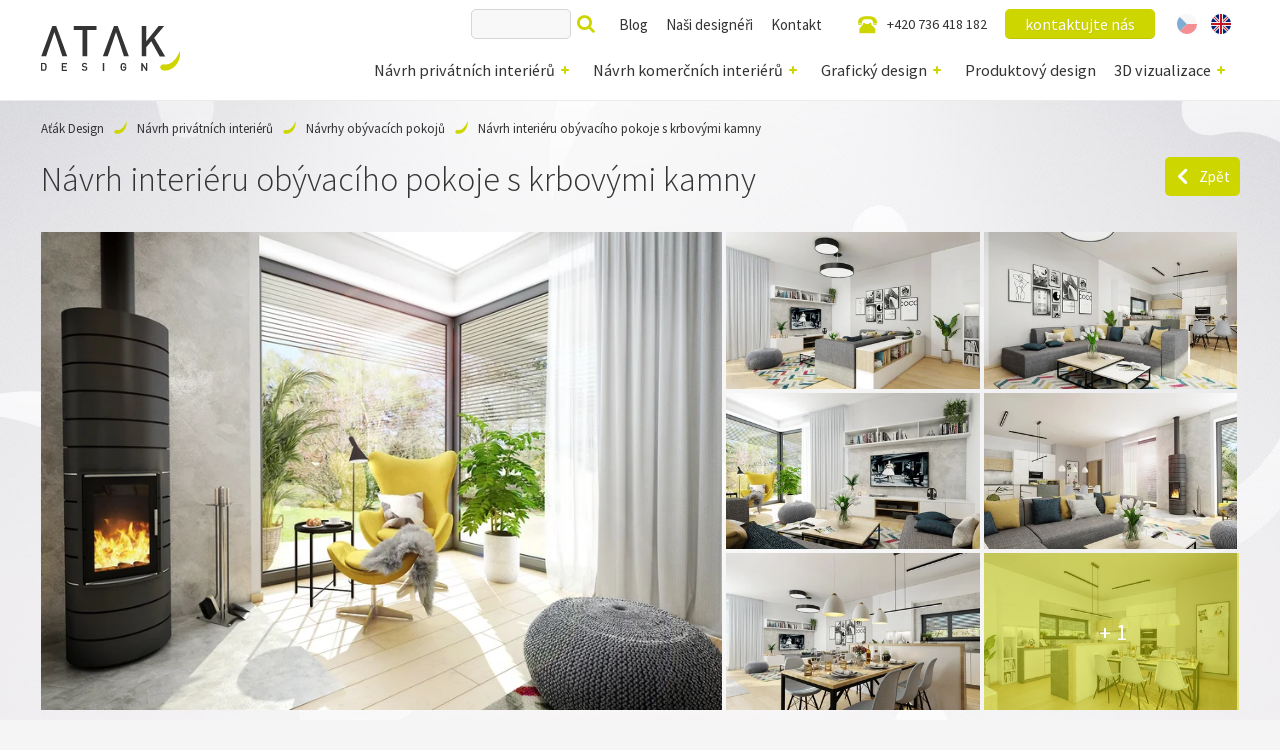

--- FILE ---
content_type: text/html; charset=utf-8
request_url: https://www.designatak.cz/navrh-privatnich-interieru/navrhy-obyvacich-pokoju/navrh-interieru-obyvaciho-pokoje-s-krbovymi-kamny
body_size: 12987
content:
<!DOCTYPE html>
<html  class='no-js'>
<head id="head"><title>
	N&#225;vrhy ob&#253;vac&#237;ch pokojů | AŤ&#193;K DESIGN
</title><meta name="description" content="Chcete vidět fakt zajímavý návrh obývacího pokoje? Potřebujete prostor pro klid a relaxaci či centrum multimediální zábavy? Vytvoříme vám originální design obývacího pokoje. Tento interiér už od prvního pohledu budí dojem klidného a umírněného prostoru, a to hlavně díky kombinaci neutrálních barev." /> 
<meta charset="UTF-8" /> 
<meta name="viewport" content="width=device-width">
<link href='https://fonts.googleapis.com/css?family=Source+Sans+Pro:400,300,400italic,600,700&subset=latin,latin-ext' rel='stylesheet' type='text/css'>
<!-- Google Tag Manager -->
<script>(function(w,d,s,l,i){w[l]=w[l]||[];w[l].push({'gtm.start':
new Date().getTime(),event:'gtm.js'});var f=d.getElementsByTagName(s)[0],
j=d.createElement(s),dl=l!='dataLayer'?'&l='+l:'';j.async=true;j.src=
'https://www.googletagmanager.com/gtm.js?id='+i+dl;f.parentNode.insertBefore(j,f);
})(window,document,'script','dataLayer','GTM-TWRGV4');</script>
<!-- End Google Tag Manager -->
<!-- TrustBox script -->
<script type="text/javascript" src="//widget.trustpilot.com/bootstrap/v5/tp.widget.bootstrap.min.js" async></script>
<!-- End TrustBox script -->
<meta name="facebook-domain-verification" content="f60lq17h36d2zm79zemjqdwbeyh2a3" /> 
<link href="/ATAKDesign/media/system/images/favicon.ico" type="image/x-icon" rel="shortcut icon"/>
<link href="/ATAKDesign/media/system/images/favicon.ico" type="image/x-icon" rel="icon"/>
<script>app=function(){var n=[],t=function(n){for(var t=0;t<n.length;t++)n[t].call(this)};return{ready:function(t){n.push(t)},fireReady:function(){t(n)}}}();document.getElementsByTagName("html")[0].setAttribute("class",document.getElementsByTagName("html")[0].getAttribute("class").replace("no-js","js"));var webp=new Image;webp.onerror=function(){document.getElementsByTagName("html")[0].classList.add("no-webp")};webp.onload=function(){document.getElementsByTagName("html")[0].classList.add("webp")};webp.src="[data-uri]"</script><link href="/ATAKDesign/media/system/app/app.css?v=3B4EDCA61521534A6CAC470B929EA265" rel="stylesheet" type="text/css"/>
<meta property="og:title" content="Návrh interiéru obývacího pokoje s krbovými kamny">
<meta property="og:description" content="Tento interiér už od prvního pohledu budí dojem klidného a umírněného prostoru, a to hlavně díky kombinaci neutrálních barev.">
<meta property="og:image" content="https://www.designatak.cz:443/getattachment/3b424757-932b-4199-9b6b-2287548809e2/teaser.aspx">
<meta property="og:image:width" content="600">
<meta property="og:image:height" content="600">
<meta property="og:type" content="article">
</head>
<body class="LTR Chrome CSCZ ContentBody" >
     <!-- Google Tag Manager (noscript) -->
<noscript><iframe src="https://www.googletagmanager.com/ns.html?id=GTM-TWRGV4"
height="0" width="0" style="display:none;visibility:hidden"></iframe></noscript>
<!-- End Google Tag Manager (noscript) -->
    <form method="post" action="/navrh-privatnich-interieru/navrhy-obyvacich-pokoju/navrh-interieru-obyvaciho-pokoje-s-krbovymi-kamny" id="form">
<div class="aspNetHidden">
<input type="hidden" name="__CMSCsrfToken" id="__CMSCsrfToken" value="l39/R4h/of1O31pfVvMBGqRiW0IGcM3+cWCcx+qYguG3bi+DxOavyYrpkBrNfWpuq0hdX51neq1YbbyJ7uLa/Jpsg08tDnZN6ljR8tHaFAw=" />
<input type="hidden" name="__EVENTTARGET" id="__EVENTTARGET" value="" />
<input type="hidden" name="__EVENTARGUMENT" id="__EVENTARGUMENT" value="" />

</div>

<script type="text/javascript">
//<![CDATA[
var theForm = document.forms['form'];
if (!theForm) {
    theForm = document.form;
}
function __doPostBack(eventTarget, eventArgument) {
    if (!theForm.onsubmit || (theForm.onsubmit() != false)) {
        theForm.__EVENTTARGET.value = eventTarget;
        theForm.__EVENTARGUMENT.value = eventArgument;
        theForm.submit();
    }
}
//]]>
</script>


<script src="/WebResource.axd?d=pynGkmcFUV13He1Qd6_TZMfRZ3GWOl57UnU9x9E6AL0sb4U_vUvvPHKcLrSHpnUmJ5WtWBl--PwvjlCYjbs5RA2&amp;t=638246413725129360" type="text/javascript"></script>

<input type="hidden" name="lng" id="lng" value="cs-CZ" />
<script type="text/javascript">
	//<![CDATA[

function PM_Postback(param) { if (window.top.HideScreenLockWarningAndSync) { window.top.HideScreenLockWarningAndSync(1080); } if(window.CMSContentManager) { CMSContentManager.allowSubmit = true; }; __doPostBack('m$am',param); }
function PM_Callback(param, callback, ctx) { if (window.top.HideScreenLockWarningAndSync) { window.top.HideScreenLockWarningAndSync(1080); }if (window.CMSContentManager) { CMSContentManager.storeContentChangedStatus(); };WebForm_DoCallback('m$am',param,callback,ctx,null,true); }
//]]>
</script>
<script src="/ScriptResource.axd?d=NJmAwtEo3Ipnlaxl6CMhvh_bRYm-9CYd6_cy2NNxLrnxObx4l1go9iFjpNxWO6nWQL3aymuTEnlPqffG8oOOAzdFQ2SIoBXzxrJ9xyXkwrAHp0L_g21jMMsv1qAaL69KvCMSoK_MKq-Vh8HDbeIxv3maTyUBaBmsEyTqIYUOzzc1&amp;t=fffffffff4ed9dba" type="text/javascript"></script>
<script src="/ScriptResource.axd?d=dwY9oWetJoJoVpgL6Zq8ODc6TJ8DBLtNblVK-70Y-RPFT_7d3NfaGVtfEbBdD245JOQ_KtWbawekId1Qyz5ZSsjlQlXOT43vG7PSrBI7PjnM3H3Ex1kN31Sxi7M4hOofli1hro8F34XbpXDCzkYtklYT0VmbxvtBemo-IMUoJ0M1&amp;t=fffffffff4ed9dba" type="text/javascript"></script>
<script type="text/javascript">
	//<![CDATA[

var CMS = CMS || {};
CMS.Application = {
  "language": "cs",
  "isRTL": "false",
  "imagesUrl": "/CMSPages/GetResource.ashx?image=%5bImages.zip%5d%2f",
  "isDebuggingEnabled": false,
  "isDialog": false,
  "applicationUrl": "/"
};

//]]>
</script>
<div class="aspNetHidden">

	<input type="hidden" name="__VIEWSTATEGENERATOR" id="__VIEWSTATEGENERATOR" value="A5343185" />
	<input type="hidden" name="__SCROLLPOSITIONX" id="__SCROLLPOSITIONX" value="0" />
	<input type="hidden" name="__SCROLLPOSITIONY" id="__SCROLLPOSITIONY" value="0" />
	<input type="hidden" name="__VIEWSTATEENCRYPTED" id="__VIEWSTATEENCRYPTED" value="" />
</div>
    <script type="text/javascript">
//<![CDATA[
Sys.WebForms.PageRequestManager._initialize('manScript', 'form', ['tctxM',''], [], [], 90, '');
//]]>
</script>

    <div id="ctxM">

</div>
    
<header>
  <div class="pux-container">
    <div class="header">
        <div class="header-logo">
          <a href="/">
            <span>Aťák Desigin</span>
            <img src="/ATAKDesign/media/system/images/header-logo.svg" alt="Aťák Desigin">
          </a>
          <div class="header-text">
            Aťák přeplněný nápady
          </div>
        </div>
        <div class="header-menu">
          <div class="main-menu">
            
	<ul id="menu-main">
		<li class="Highlighted">
			<a href="/navrh-privatnich-interieru">N&#225;vrh priv&#225;tn&#237;ch interi&#233;rů</a>
			<ul>
				<li class="project-private-office menu-item-icon">
					<a href="/navrh-privatnich-interieru/domaci-pracovny">Dom&#225;c&#237; pracovny</a>
				</li>
				<li class="Highlighted project-living-room menu-item-icon">
					<a href="/navrh-privatnich-interieru/navrhy-obyvacich-pokoju">N&#225;vrhy ob&#253;vac&#237;ch pokojů</a>
				</li>
				<li class="project-house menu-item-icon">
					<a href="/navrh-privatnich-interieru/design-bytu-a-domu">Design bytů a domů</a>
				</li>
				<li class="project-kitchen menu-item-icon">
					<a href="/navrh-privatnich-interieru/navrhy-kuchyni">N&#225;vrhy kuchyn&#237;</a>
				</li>
				<li class="project-bathroom menu-item-icon">
					<a href="/navrh-privatnich-interieru/navrhy-koupelen">N&#225;vrhy koupelen</a>
				</li>
				<li class="project-bedroom menu-item-icon">
					<a href="/navrh-privatnich-interieru/navrhy-loznic">N&#225;vrhy ložnic</a>
				</li>
				<li class="project-child menu-item-icon">
					<a href="/navrh-privatnich-interieru/navrhy-detskych-pokoju">N&#225;vrhy dětsk&#253;ch pokojů</a>
				</li>

			</ul>
		</li>
		<li>
			<a href="/navrh-komercnich-interieru">N&#225;vrh komerčn&#237;ch interi&#233;rů</a>
			<ul>
				<li class="project-office menu-item-icon">
					<a href="/navrh-komercnich-interieru/navrhy-kancelari-a-recepci">N&#225;vrhy kancel&#225;ř&#237; a recepc&#237;</a>
				</li>
				<li class="project-restaurant menu-item-icon">
					<a href="/navrh-komercnich-interieru/navrhy-interieru-restauraci">N&#225;vrhy interi&#233;rů restaurac&#237;</a>
				</li>
				<li class="project-shop menu-item-icon">
					<a href="/navrh-komercnich-interieru/navrhy-interieru-obchodu">N&#225;vrhy interi&#233;rů obchodů</a>
				</li>
				<li class="project-hotels menu-item-icon">
					<a href="/navrh-komercnich-interieru/design-hotelu">Design hotelů</a>
				</li>

			</ul>
		</li>
		<li>
			<a href="/graficky-design">Grafick&#253; design</a>
			<ul>
				<li class="project-corporate-identity menu-item-icon">
					<a href="/graficky-design/firemni-identita">Firemn&#237; identita</a>
				</li>
				<li class="project-web menu-item-icon">
					<a href="/graficky-design/graficky-navrh-webu">Grafick&#253; n&#225;vrh webu</a>
				</li>
				<li class="project-brochure menu-item-icon">
					<a href="/graficky-design/tistena-grafika">Tištěn&#225; grafika</a>
				</li>
				<li class="project-photo menu-item-icon">
					<a href="/graficky-design/fotograficke-sluzby">Fotografick&#233; služby</a>
				</li>

			</ul>
		</li>
		<li>
			<a href="/produktovy-design">Produktov&#253; design</a>
		</li>
		<li>
			<a href="/3d-vizualizace">3D vizualizace</a>
			<ul>
				<li class="project-3d-architecture menu-item-icon">
					<a href="/3d-vizualizace/architektura">Architektura</a>
				</li>
				<li class="project-3d-products menu-item-icon">
					<a href="/3d-vizualizace/produkty">Produkty</a>
				</li>
				<li class="project-3d-facades menu-item-icon">
					<a href="/3d-vizualizace/navrh-fasady-domu">N&#225;vrh fas&#225;dy domů</a>
				</li>

			</ul>
		</li>

	</ul>



          </div>
          <div class="top-menu">
            <div class="header-search"><div id="p_lt_ctl03_SmartSearchBox_pnlSearch" class="searchBox" onkeypress="javascript:return WebForm_FireDefaultButton(event, &#39;p_lt_ctl03_SmartSearchBox_btnSearch&#39;)">
	
    <label for="p_lt_ctl03_SmartSearchBox_txtWord" id="p_lt_ctl03_SmartSearchBox_lblSearch" style="display:none;">Hledat:</label>
    <input name="p$lt$ctl03$SmartSearchBox$txtWord" type="text" maxlength="1000" id="p_lt_ctl03_SmartSearchBox_txtWord" class="form-control" />
    <input type="submit" name="p$lt$ctl03$SmartSearchBox$btnSearch" value="Vyhledat" id="p_lt_ctl03_SmartSearchBox_btnSearch" class="btn btn-default" />
    
    <div id="p_lt_ctl03_SmartSearchBox_pnlPredictiveResultsHolder" class="predictiveSearchHolder">

	</div>

</div>
</div>
            
	<ul id="menu-top">
		<li>
			<a href="/blog">Blog</a>
		</li>
		<li>
			<a href="/nasi-designeri">Naši design&#233;ři</a>
		</li>
		<li>
			<a href="/kontakt">Kontakt</a>
		</li>

	</ul>



            <div class="header-contact">
              <a class="ic-phone" href="tel:+420 736 418 182">+420 736 418 182</a>
              <a href="/kontakt" class="btn btn-primary">kontaktujte nás</a>
            </div>
            <div class="header-language-selector">
            




            <ul>
                
            <li>
                <a class="header-language-link cs-cz active" href="https://designatak.cz:443/navrh-privatnich-interieru/navrhy-obyvacich-pokoju/navrh-interieru-obyvaciho-pokoje-s-krbovymi-kamny">CZ</a>
            </li>
        
            <li>
                <a class="header-language-link en-us" href="https://designatak.com:443/residential-interior-design/living-room-design/interior-design-of-a-living-room-with-a-fireplace">EN</a>
            </li>
        
            </ul>
        



            </div>
          </div>  
        </div>
        <div class="header-hamburger">
          <a class="open-menu">
            <span></span>
          </a>
        </div>
      </div>
    </div>
</header>
<main>
  

<div class="pux-container">
  
<div class="breadcrumbs">
<a href="/">Aťák Design</a> <span class="breadcrumbs-separator"></span><a href="/navrh-privatnich-interieru" class="CMSBreadCrumbsLink">N&#225;vrh priv&#225;tn&#237;ch interi&#233;rů</a> <span class="breadcrumbs-separator"></span> <a href="/navrh-privatnich-interieru/navrhy-obyvacich-pokoju" class="project-living-room menu-item-icon">N&#225;vrhy ob&#253;vac&#237;ch pokojů</a> <span class="breadcrumbs-separator"></span> <span  class="CMSBreadCrumbsCurrentItem">N&#225;vrh interi&#233;ru ob&#253;vac&#237;ho pokoje s krbov&#253;mi kamny</span>
</div><script type="application/ld+json">{
  "@context": "http://schema.org",
  "@type": "BreadcrumbList",
  "itemListElement": [
    {
      "@type": "ListItem",
      "position": 1,
      "item": {
        "@id": "https://designatak.cz/",
        "name": "ATAKDesign",
        "image": ""
      }
    },
    {
      "@type": "ListItem",
      "position": 2,
      "item": {
        "@id": "https://designatak.cz/navrh-privatnich-interieru",
        "name": "Návrh privátních interiérů",
        "image": ""
      }
    },
    {
      "@type": "ListItem",
      "position": 3,
      "item": {
        "@id": "https://designatak.cz/navrh-privatnich-interieru/navrhy-obyvacich-pokoju",
        "name": "Návrhy obývacích pokojů",
        "image": ""
      }
    },
    {
      "@type": "ListItem",
      "position": 4,
      "item": {
        "@id": "https://designatak.cz/navrh-privatnich-interieru/navrhy-obyvacich-pokoju/navrh-interieru-obyvaciho-pokoje-s-krbovymi-kamny",
        "name": "Návrh interiéru obývacího pokoje s krbovými kamny",
        "image": ""
      }
    }
  ]
}</script>
  <div class="title-box">
    <div class="title-item"><h1>Návrh interiéru obývacího pokoje s krbovými kamny</h1>
</div><div class="title-item"><a onclick="window.history.back()" class="btn-back">Zpět</a></div>
  </div>  
  <div class="gallety-container">
    <div class="gallery-main">
      

  <a data-fancybox="gallery" href="/getattachment/Navrh-privatnich-interieru/Navrhy-Obyvacich-pokoju/Navrh-interieru-obyvaciho-pokoje-s-krbovymi-kamny/Navrh-interieru-obyvaciho-pokoje-s-krbovymi-kamny-01.jpg.aspx"><img data-lazy-type="img" data-img="/ATAKDesign/media/static-files/37d89132-c95e-49bc-b519-402d2f85211d@w1000.jpg" data-webp="/ATAKDesign/media/static-files/37d89132-c95e-49bc-b519-402d2f85211d@w1000.webp"  alt=""></a>
  
  
  
  
  
  
  

<div class="Pager">
    
</div>
    </div>  
     <div class="gallery-add">
  
  
  
  
  
    <div class="gallery-item"><a class="gallery-item-image" data-fancybox="gallery" href="/getattachment/Navrh-privatnich-interieru/Navrhy-Obyvacich-pokoju/Navrh-interieru-obyvaciho-pokoje-s-krbovymi-kamny/Navrh-interieru-obyvaciho-pokoje-s-krbovymi-kamny-02.jpg.aspx" data-lazy-type="div" data-img="/ATAKDesign/media/static-files/3819ea6b-cdd7-41c5-af5a-6a503b7f5221@w400.jpg" data-webp="/ATAKDesign/media/static-files/3819ea6b-cdd7-41c5-af5a-6a503b7f5221@w400.webp"></a></div>
  
  
  
  
    <div class="gallery-item"><a class="gallery-item-image" data-fancybox="gallery" href="/getattachment/Navrh-privatnich-interieru/Navrhy-Obyvacich-pokoju/Navrh-interieru-obyvaciho-pokoje-s-krbovymi-kamny/Navrh-interieru-obyvaciho-pokoje-s-krbovymi-kamny-03.jpg.aspx" data-lazy-type="div" data-img="/ATAKDesign/media/static-files/a0f183eb-84f2-40d2-988f-a99dfebd5705@w400.jpg" data-webp="/ATAKDesign/media/static-files/a0f183eb-84f2-40d2-988f-a99dfebd5705@w400.webp"></a></div>
  
  
  
  
    <div class="gallery-item"><a class="gallery-item-image" data-fancybox="gallery" href="/getattachment/Navrh-privatnich-interieru/Navrhy-Obyvacich-pokoju/Navrh-interieru-obyvaciho-pokoje-s-krbovymi-kamny/Navrh-interieru-obyvaciho-pokoje-s-krbovymi-kamny-04.jpg.aspx" data-lazy-type="div" data-img="/ATAKDesign/media/static-files/e97f7a92-58df-4df1-81fb-0d0f1b251efe@w400.jpg" data-webp="/ATAKDesign/media/static-files/e97f7a92-58df-4df1-81fb-0d0f1b251efe@w400.webp"></a></div>
  
  
  
  
    <div class="gallery-item"><a class="gallery-item-image" data-fancybox="gallery" href="/getattachment/Navrh-privatnich-interieru/Navrhy-Obyvacich-pokoju/Navrh-interieru-obyvaciho-pokoje-s-krbovymi-kamny/Navrh-interieru-obyvaciho-pokoje-s-krbovymi-kamny-05.jpg.aspx" data-lazy-type="div" data-img="/ATAKDesign/media/static-files/db254266-6c5b-4f3e-aff5-07e097f1b11d@w400.jpg" data-webp="/ATAKDesign/media/static-files/db254266-6c5b-4f3e-aff5-07e097f1b11d@w400.webp"></a></div>
  
  
  
  
    <div class="gallery-item"><a class="gallery-item-image" data-fancybox="gallery" href="/getattachment/Navrh-privatnich-interieru/Navrhy-Obyvacich-pokoju/Navrh-interieru-obyvaciho-pokoje-s-krbovymi-kamny/Navrh-interieru-obyvaciho-pokoje-s-krbovymi-kamny-06.jpg.aspx" data-lazy-type="div" data-img="/ATAKDesign/media/static-files/212bbe9c-db8b-4106-ac06-8419841f1ea9@w400.jpg" data-webp="/ATAKDesign/media/static-files/212bbe9c-db8b-4106-ac06-8419841f1ea9@w400.webp"></a></div>
  
  
  
    <div class="gallery-item">
      <a class="gallery-item-number">+ 1</a>
      <a class="gallery-item-image" data-fancybox="gallery" href="/getattachment/Navrh-privatnich-interieru/Navrhy-Obyvacich-pokoju/Navrh-interieru-obyvaciho-pokoje-s-krbovymi-kamny/Navrh-interieru-obyvaciho-pokoje-s-krbovymi-kamny-07.jpg.aspx" data-lazy-type="div" data-img="/ATAKDesign/media/static-files/8b1cb863-e42c-4458-b4c0-067f7465dd28@w400.jpg" data-webp="/ATAKDesign/media/static-files/8b1cb863-e42c-4458-b4c0-067f7465dd28@w400.webp"></a>
  </div>
  </div>
  <div class="gallery-more-item">
  
  
    <div class="gallery-item"><a class="gallery-item-image" data-fancybox="gallery" href="/getattachment/Navrh-privatnich-interieru/Navrhy-Obyvacich-pokoju/Navrh-interieru-obyvaciho-pokoje-s-krbovymi-kamny/Navrh-interieru-obyvaciho-pokoje-s-krbovymi-kamny-07.jpg.aspx" data-lazy-type="div" data-img="/ATAKDesign/media/static-files/8b1cb863-e42c-4458-b4c0-067f7465dd28@w400.jpg" data-webp="/ATAKDesign/media/static-files/8b1cb863-e42c-4458-b4c0-067f7465dd28@w400.webp"></a></div>
  
  </div>

<div class="Pager">
    
</div> 
  </div> 
  <div class="text-right detail-social">
    <div class="addthis_inline_share_toolbox"></div>
  </div>

  <div class="row detail-content mt-80">
    <div class="col-md-6">
      
<div class="perex">Tento interiér už od prvního pohledu budí dojem klidného a umírněného prostoru, a to hlavně díky kombinaci neutrálních barev.
<h2><br />
Žlutý akcent</h2>
&nbsp;<br />
Útulný obývací pokoj s&nbsp;rohovou sedací soupravou a krbovými kamny je doplněn o žluté nenápadné doplňky. Jedním takovým trochu více nápadnějším je žluté křeslo s&nbsp;podnožkou v&nbsp;rohu místnosti, ze kterého se tak stává skvělý relaxační koutek například na čtení. Díky velkému rohovému oknu je totiž prostor dostatečně osvětlen, zároveň však vizuálně interiér zvětšuje.<br />
&nbsp;
<h2>Bar v kuchyni</h2>
<br />
Nechybí zde ani prostorný jídelní stůl, který nabízí sezení až pro šest lidí, který je vizuálně napojen na bar. Ten tak odděluje kuchyni a jídelnu. Kuchyně je rovněž laděna do neutrálních tónů, kdy se zde vyskytuje nejvíce kombinace bílé, šedé betonové stěrky a tmavě šedé pracovní desky se vzorem betonu.&nbsp;<br />
<br />
Podívejte se na další návrh zajímavého <a href="https://www.designatak.cz/navrh-privatnich-interieru/navrhy-obyvacich-pokoju/navrh-rekonstrukce-obyvaku-v-panelovem-dome">interiéru</a>.</div>




    </div>
    <div class="col-md-6 seo-content">
      
<h2>Co Vám můžeme nabídnout?</h2>

<ul>
	<li><b><a href="/nasi-designeri/viktor-sinajsky">Navrhneme</a> </b>Vám vysněné bydlení. Nebo jen obývací pokoj a kuchyni? Dětský pokojík? Pracovnu? Ložnici? Nebo garáž?&nbsp;</li>
	<li>Jedná se o <strong>rekonstrukci</strong> nebo <strong>novostavbu</strong>? Zajistíme Vám <a href="/nasi-designeri/boris-hala"><strong>projektování</strong></a> a <strong>inženýring</strong> s úřady.</li>
	<li>Připravíme veškeré <strong>podklady pro realizaci</strong>, <strong>výrobu</strong>, <strong>koordinaci</strong> <strong>řemesel</strong> a <strong>management</strong>.</li>
	<li>Nebo Vám&nbsp;<strong>interiér zrealizujeme <a href="/nasi-designeri/milan-vrbik">my</a></strong>&nbsp;ve stylu a zodpovědnosti nám vlastní!</li>
</ul>





    </div>
  </div>
  <div class="text-center pt-60"><a href="/kontakt" class="btn btn-primary">Kontaktujte nás</a></div>
  
  <div class="text-center header-border">
    <h2>Nejnovější projekty</h2>
  </div>
  <div id="project-list" class="detail-masonry">



<div class="pux-infinite-repeater-list-item">
  <div class="project-item project-commercial project-office">
    <div class="project-teaser"><a href="/navrh-komercnich-interieru/navrhy-kancelari-a-recepci/elegantni-kancelar-s-durazem-na-detail-a-atmosferu"><img class="masonry-img" data-resize="0" data-lazy-type="img" data-img="/ATAKDesign/media/static-files/48ac6e70-bb17-43c1-8400-60519436e7b3@w400.jpg" data-webp="/ATAKDesign/media/static-files/48ac6e70-bb17-43c1-8400-60519436e7b3@w400.webp"  alt="Elegantní kancelář s důrazem na detail a atmosféru"></a></div>
    <div class="project-info">
      <div class="project-title"><a href="/navrh-komercnich-interieru/navrhy-kancelari-a-recepci/elegantni-kancelar-s-durazem-na-detail-a-atmosferu">Elegantní kancelář s důrazem na detail a atmosféru</a></div>
      <div class="project-summary">Interiér kanceláře působí reprezentativně a zároveň útulně díky kombinaci tmavých tónů dřeva, černých detailů a decentního osvětlení.</div>
      <span class="project-category"><a class='two-line' href='/Navrh-komercnich-interieru/Navrhy-kancelari-a-recepci'>Návrhy kanceláří a recepcí</a></span>
    </div>
  </div>
</div>

<div class="pux-infinite-repeater-list-item">
  <div class="project-item project-private project-child">
    <div class="project-teaser"><a href="/navrh-privatnich-interieru/navrhy-detskych-pokoju/moderni-detsky-pokoj-v-odstinech-tyrkysu-a-dreva"><img class="masonry-img" data-resize="0" data-lazy-type="img" data-img="/ATAKDesign/media/static-files/c34982ed-367a-4a44-8ab8-99f243bc8a17@w400.jpg" data-webp="/ATAKDesign/media/static-files/c34982ed-367a-4a44-8ab8-99f243bc8a17@w400.webp"  alt="Moderní dětský pokoj v odstínech tyrkysu a dřeva"></a></div>
    <div class="project-info">
      <div class="project-title"><a href="/navrh-privatnich-interieru/navrhy-detskych-pokoju/moderni-detsky-pokoj-v-odstinech-tyrkysu-a-dreva">Moderní dětský pokoj v odstínech tyrkysu a dřeva</a></div>
      <div class="project-summary">Dominantou pokoje je originální patrové spaní s bezpečnostní sítí, které slouží nejen k odpočinku, ale i ke hře. Přístup po schodech s úložnými prostory podporuje samostatnost dítěte a zároveň šetří místo.</div>
      <span class="project-category"><a href='/navrh-privatnich-interieru/navrhy-detskych-pokoju'>Návrhy dětských pokojů</a></span>
    </div>
  </div>
</div>

<div class="pux-infinite-repeater-list-item">
  <div class="project-item project-private project-bathroom">
    <div class="project-teaser"><a href="/navrh-privatnich-interieru/navrhy-koupelen/elegantni-koupelna-v-prirodnich-tonech-s-modernimi"><img class="masonry-img" data-resize="0" data-lazy-type="img" data-img="/ATAKDesign/media/static-files/539714e6-920e-4cde-a7d5-4c47b96b736d@w400.jpg" data-webp="/ATAKDesign/media/static-files/539714e6-920e-4cde-a7d5-4c47b96b736d@w400.webp"  alt="Elegantní koupelna v přírodních tónech s moderními detaily"></a></div>
    <div class="project-info">
      <div class="project-title"><a href="/navrh-privatnich-interieru/navrhy-koupelen/elegantni-koupelna-v-prirodnich-tonech-s-modernimi">Elegantní koupelna v přírodních tónech s moderními detaily</a></div>
      <div class="project-summary">Interiér koupelny je laděn do jemných béžových a pískových odstínů, které vytvářejí klidnou a vyváženou atmosféru.</div>
      <span class="project-category"><a href='/Navrh-privatnich-interieru/Navrhy-koupelen'>Návrhy koupelen</a></span>
    </div>
  </div>
</div>

<div class="pux-infinite-repeater-list-item">
  <div class="project-item project-private project-living-room">
    <div class="project-teaser"><a href="/navrh-privatnich-interieru/navrhy-obyvacich-pokoju/svetly-a-utulny-obytny-prostor-s-modernimi-prvky"><img class="masonry-img" data-resize="0" data-lazy-type="img" data-img="/ATAKDesign/media/static-files/34758607-5e97-4f37-bda1-c02940820ea7@w400.jpg" data-webp="/ATAKDesign/media/static-files/34758607-5e97-4f37-bda1-c02940820ea7@w400.webp"  alt="Světlý a útulný obytný prostor s moderními prvky"></a></div>
    <div class="project-info">
      <div class="project-title"><a href="/navrh-privatnich-interieru/navrhy-obyvacich-pokoju/svetly-a-utulny-obytny-prostor-s-modernimi-prvky">Světlý a útulný obytný prostor s moderními prvky</a></div>
      <div class="project-summary">Dominantou prostoru je velká rohová pohovka v neutrálním odstínu doplněná barevnými polštáři. Spolu s kulatým dřevěným stolem a měkkým kobercem vytváří ideální místo pro odpočinek i společenská setkání.</div>
      <span class="project-category"><a href='/Navrh-privatnich-interieru/Navrhy-Obyvacich-pokoju'>Návrhy obývacích pokojů</a></span>
    </div>
  </div>
</div>

<div class="pux-infinite-repeater-list-item">
  <div class="project-item project-private project-kitchen">
    <div class="project-teaser"><a href="/navrh-privatnich-interieru/navrhy-kuchyni/navrh-moderni-kuchyne-s-tmavymi-prvky"><img class="masonry-img" data-resize="0" data-lazy-type="img" data-img="/ATAKDesign/media/static-files/14cdf8bd-199b-4f2a-9f30-0472c6476b9f@w400.jpg" data-webp="/ATAKDesign/media/static-files/14cdf8bd-199b-4f2a-9f30-0472c6476b9f@w400.webp"  alt="Návrh moderní kuchyně s tmavými prvky"></a></div>
    <div class="project-info">
      <div class="project-title"><a href="/navrh-privatnich-interieru/navrhy-kuchyni/navrh-moderni-kuchyne-s-tmavymi-prvky">Návrh moderní kuchyně s tmavými prvky</a></div>
      <div class="project-summary">Kuchyň kombinuje tmavě šedé matné skříňky s černou pracovní deskou a obkladem v kamenném dekoru. Díky tomu působí celkový prostor luxusně, ale zároveň střídmě a harmonicky.
</div>
      <span class="project-category"><a href='/Navrh-privatnich-interieru/Navrhy-kuchyni'>Návrhy kuchyní</a></span>
    </div>
  </div>
</div>
</div>
</div>  
</main>
<footer>
    <div class="pux-container">
      <div class="footer row">
        <div class="col-md-3 col-lg-2 footer-md">
          <h4>privátní interiéry</h4>
          
	<ul id="menuElem">
		<li class="project-private-office menu-item-icon">
			<a href="/navrh-privatnich-interieru/domaci-pracovny">Dom&#225;c&#237; pracovny</a>
		</li>
		<li class="Highlighted project-living-room menu-item-icon">
			<a href="/navrh-privatnich-interieru/navrhy-obyvacich-pokoju">N&#225;vrhy ob&#253;vac&#237;ch pokojů</a>
		</li>
		<li class="project-house menu-item-icon">
			<a href="/navrh-privatnich-interieru/design-bytu-a-domu">Design bytů a domů</a>
		</li>
		<li class="project-kitchen menu-item-icon">
			<a href="/navrh-privatnich-interieru/navrhy-kuchyni">N&#225;vrhy kuchyn&#237;</a>
		</li>
		<li class="project-bathroom menu-item-icon">
			<a href="/navrh-privatnich-interieru/navrhy-koupelen">N&#225;vrhy koupelen</a>
		</li>
		<li class="project-bedroom menu-item-icon">
			<a href="/navrh-privatnich-interieru/navrhy-loznic">N&#225;vrhy ložnic</a>
		</li>
		<li class="project-child menu-item-icon">
			<a href="/navrh-privatnich-interieru/navrhy-detskych-pokoju">N&#225;vrhy dětsk&#253;ch pokojů</a>
		</li>

	</ul>



        </div>
        <div class="col-md-3 col-lg-2 footer-md">
          <h4>komerční interiéry</h4>
          
	<ul id="menuElem">
		<li class="project-office menu-item-icon">
			<a href="/navrh-komercnich-interieru/navrhy-kancelari-a-recepci">N&#225;vrhy kancel&#225;ř&#237; a recepc&#237;</a>
		</li>
		<li class="project-restaurant menu-item-icon">
			<a href="/navrh-komercnich-interieru/navrhy-interieru-restauraci">N&#225;vrhy interi&#233;rů restaurac&#237;</a>
		</li>
		<li class="project-shop menu-item-icon">
			<a href="/navrh-komercnich-interieru/navrhy-interieru-obchodu">N&#225;vrhy interi&#233;rů obchodů</a>
		</li>
		<li class="project-hotels menu-item-icon">
			<a href="/navrh-komercnich-interieru/design-hotelu">Design hotelů</a>
		</li>

	</ul>



        </div>
        <div class="col-md-3 col-lg-2 footer-md">
          <h4>grafický design</h4>
          
	<ul id="menuElem">
		<li class="project-corporate-identity menu-item-icon">
			<a href="/graficky-design/firemni-identita">Firemn&#237; identita</a>
		</li>
		<li class="project-web menu-item-icon">
			<a href="/graficky-design/graficky-navrh-webu">Grafick&#253; n&#225;vrh webu</a>
		</li>
		<li class="project-brochure menu-item-icon">
			<a href="/graficky-design/tistena-grafika">Tištěn&#225; grafika</a>
		</li>
		<li class="project-photo menu-item-icon">
			<a href="/graficky-design/fotograficke-sluzby">Fotografick&#233; služby</a>
		</li>

	</ul>



        </div>
        <div class="col-md-3 col-lg-2 footer-md">
          <h4>naši designéři</h4>
          <ul style="list-style-type:square;">
	<li><a href="/fotoprace/viktor-sinajsky">Viktor Sinajský</a></li>
	<li><a href="/fotoprace/milan-vrbik">Milan Vrbík</a></li>
	<li><a href="/fotoprace/jan-kratochvil">Jan Kratochvíl</a></li>
	<li><a href="/fotoprace/juraj-vanca">Juraj Vanca</a></li>
	<li><a href="/fotoprace/tomas-trnavsky">Tomáš Trnavský</a></li>
	<li><a href="http://designatak.cz/nasi-designeri/gabriela">J</a><a href="https://www.designatak.cz/nasi-designeri/josef-jurcik">osef Jurčík</a></li>
	<li><a href="https://www.designatak.cz/nasi-designeri/katerina-kalalova">Kateřina Kálalová</a></li>
	<li><a href="https://www.designatak.cz/nasi-designeri/jakub-kramarik">Jakub Kramárik</a></li>
	<li><a href="https://www.designatak.cz/nasi-designeri/michaela-kubatova">Michaela Kubátová</a></li>
	<li><a href="https://www.designatak.cz/nasi-designeri/veronika-ovsonkova">Veronika Ovšonková</a></li>
	<li><a href="https://www.designatak.cz/nasi-designeri/boris-hala">Boris Hála</a></li>
</ul>





        </div>
        <div class="col-12 col-lg-4 footer-pernament">
          <h3>Design ATAK s.r.o.</h3>

<p>Masná burza / Masná 34, Brno 602 00<br />
<a href="tel:+420736418182">+420 736 418 182</a><br />
<a href="mailto:info@designatak.cz">info@designatak.cz</a></p>

<p>IČ: 02609428, DIČ: CZ02609428<br />
Č.Ú.: 22201479/5500</p>

<p>GPS: 49&deg;11&#39;12.599&quot;N, 16&deg;37&#39;32.388&quot;E</p>

<p><a href="https://www.facebook.com/designatak/" target="_blank"><img alt="" src="/getmedia/8f0b5ef9-dd46-4bcb-a2f5-5afd93c9f7d5/FACEBOOK-LOGO-2.png.aspx?width=70&amp;height=70" style="width: 70px; height: 70px;" /></a>&nbsp;<a href="https://www.instagram.com/designatak_cz/"><img alt="" src="/getmedia/50eea96c-d3bf-43c6-a386-7e51ed636323/INSTAGRAM-LOGO2.png.aspx?width=90&amp;height=67" style="width: 90px; height: 67px;" /></a>&nbsp;&nbsp;<a href="https://cz.pinterest.com/designatak/" target="_blank"><img alt="" src="/getmedia/1f46b4b8-e9d7-4429-b9d6-8e31d2b3acb9/PINTEREST-1.png.aspx?width=60&amp;height=60" style="width: 60px; height: 60px;" /></a><br />
<br />
Ctíme a dodržujeme Profesní a etický kodex Institutu interiérových designérů ČR.<br />
<em><a href="https://designinstitut.cz/kodex/"><img alt="" src="/getmedia/5bd9ddeb-5268-4be3-ab90-4c1215338b06/INSTITUT-INTERIEROVYCH-DESIGNERU-3.png.aspx?width=270&amp;height=108" style="width: 270px; height: 108px;" /></a></em><br />
<br />
<a href="http://www.designatak.cz/privacy-policy">Ochrana osobních údaj</a><br />
&copy; 2020 design ATAK<br />
<br />
<br />
<br />
&nbsp;</p>





          <a href="https://www.puxdesign.cz/cz/firemni-weby" title="Tvorba webů">Designové weby</a> tvoří <a href="https://www.puxdesign.cz/cz/graficke-studio" title="Grafické studio Brno">grafické studio</a> PUXdesign
        </div>
      </div>
    </div>
</footer>
<script type="application/ld+json">{
  "@context": "http://schema.org",
  "@type": "Organization",
  "name": "Aťák Design",
  "url": "https://www.designatak.cz",
  "logo": {
    "@context": "http://schema.org",
    "@type": "ImageObject",
    "url": "https://www.designatak.cz:443/ATAKDesign/media/system/images/header-logo.png"
  },
  "email": "info@designatak.cz",
  "telephone": "+420 736 418 182"
}</script><script src="/ATAKDesign/media/system/app/app.js?v=7EC0C441496292C2656C314AA87BBBF1"></script>

<div id="fb-root"></div>
<script>(function(d, s, id) {
  var js, fjs = d.getElementsByTagName(s)[0];
  if (d.getElementById(id)) return;
  js = d.createElement(s); js.id = id;
  js.src = "//connect.facebook.net/cs_CZ/sdk.js#xfbml=1&appId=292040191003442&version=v2.0";
  fjs.parentNode.insertBefore(js, fjs);
}(document, 'script', 'facebook-jssdk'));</script>

    
    

<script type="text/javascript">
//<![CDATA[

var callBackFrameUrl='/WebResource.axd?d=beToSAE3vdsL1QUQUxjWdcxOa69Txd9xIbqrabAnMnD8_Bo8ehB9T63VJ8sL5T4G1QDinYW0fzjo-JChTTMTTg2&t=638246413725129360';
WebForm_InitCallback();//]]>
</script>
<script>
app.fireReady();
</script>
<script type="text/javascript">
//<![CDATA[

theForm.oldSubmit = theForm.submit;
theForm.submit = WebForm_SaveScrollPositionSubmit;

theForm.oldOnSubmit = theForm.onsubmit;
theForm.onsubmit = WebForm_SaveScrollPositionOnSubmit;
//]]>
</script>
  <input type="hidden" name="__VIEWSTATE" id="__VIEWSTATE" value="Qhe7hRtuL8zONG0d76PXS4dawDWSZJqvP10ZpJZPcYEczMxyWItz7gNZwrIlR1diSINuqesJpKQujgg6/jVYukJkqdwS0wA85afk20qHMwtfcoMlNdpCN66zZMZXcaPuomrnp/ptVgASMFmGw138dXlVyzKj2ZZDM1x1JqxtwrxAs+eCr98E3sNSdqmQyn5c686Q3oQ3fIGZfmPsczSb/408S1/wDld3/hnY7uDvxNvmMP57k0Nv2X7RcadGdC5eDElPpnfYVZ3x+rBXEjyC31V0TsChu81yMnn64YVyNrEeIVhQzfBWf88Ufm+Zchin+uKVTVWibD2b84H4oXJltM0ROnByJfObei5E8xc3IEPgWLhHEEHLxLTknJjMXpglrUM7nkJG5aHE4qeOyOkFhRfISnbdXh/2BkDrQynmd2xf+0s1p0EHYKbJitO6s3TxBC58Bm3cMa/iml16bdJGGfYQXSCScW24XF66/FNNsooq1HcT998pk8wQxQq2U2Dxwo04asHolkFwNRopETBq7kd1gDNatBkGPvEylgFjT5lingr5bwRWJWhFR0u113xf+arzBWtfaMxQdg8LfCdT0ZNCNcX675MZ/+pD43feRJ5DyX0/nxs5jGC41cljPS8/ZcLPjeB/t3htZfVvvB3n8kpWVrlh61+sLO6EpOOOstvilJ1tOupih4sA5RLrbmp/f+bstVhaUNZty3BflJYTMUnOmtcuNIhEFNDZ5qHLm3GgP/UGlbVoxG8cF9JRHryQGe7+MMgoU5TaQuk2Df2OhTOqVmX84/evGrsqrR5tUep7ZV0okkn91qaSR7XGoOYNZwREFBQvdzAlVA+Soa9eEDLIxDem1gXqGLr0vsfBn2AwfttdLc4AXwaAkuMtHXSbpsHKGKqOO+Nlr2dDFLLvXVr231z2Teo+qNKSthklz8j2Z2ny0g4wGyH5rUgPMhYLgXH3h7LroM+p/N21kBYv46D9QOOKlkS0iFFqgaNCgDdpitLJonVUCMajyNzQXgOc/3uU5iIC9cIMD48CjtcPYG6Uo4N6qBGrMp0Q/xYV3WL2bqn6rhL8t5Tnk4yJ4JVrR0WxeRmg/s2qWaRVhDHxFn2a4kPEocMENZs0GKYEDf25HAvh9523YKJy838r7foAQo0ZTSG4duhiFzqBTsgc3oE9BXUmtqyaGNMh0LKydqc/iGko7EpxC/N6ugFwU5biD2xmYL+PE8FVcd7Evv23brWFioBYcCOjXQ/apglto2iNCgcP4BtXLU+/MtjB0su2k7X1a71Vyg7C6Zb9mYQvxFZ7vS1sRWJlmQH6y4CXKZFe9mJHD1e7yrxKRUur12wX2Fe5DzITv1tUrdrVqgRByMzKMuwxnuYs+YYMemKRFrSBukA7YDMFA+y9V2ncoWlWHPgO4ecW03NWDX6GDbBG9zy+M4fenobOjG5CtZwjhoAbNS2xpqGzioT/Sq9wpJbNv87f3thzW2viO2RnHWUqkTzHmYv0bfWaQVym6wnGeErmCZi3iXTqBJr2rEvzQfkLnepRvwJ09WjFvYzugmocxKhuFDYAhVyxbpSiGtwfLivDqQq/CTtl09FkvHPmw4YWYF1Q+FWudh2kUS7DIDq0dSjGdQ8N3GYmKKme1iRMyui4iJPqjKMjBHSrpORb4/QIJOQpOTVlziqj4RoHnH+dySK+wWnt6/9layIcBcVEx+C0wWiLvIwP+RtZOPmAaALucp+eGZ3pe/czzEP/wHGDJCXd4Ddvv/85jSPnbYpZMvRoDHoYkjvKGpmT0XRFns0TX0VZaUnKfLeO9s3BTyF9uCvyQ07zFIZSMeOmOFKJNJxsyHzHbP07S+OaKjlurlzNm2EIDsddlv4w3yZ6/[base64]/0ROZ6O6bZd1JjmP/hA/XA5NQOB+JUDbLj5Ai4+LKqfMVfRUj7TiY+FawT63yhU4h6Ud5q8Ok6yhh4CQwBCUM/AwbepjrgQn5WfujZKNYetVH5sf1Kf3A5Z/niVG6s3HYbQbRTgKTDoC5X3El2NvSCTTLoNonUhqqlXRgkJJBi331a3QwQPtMBxXUwiAz0gAU0gU7xp10Cp4eiflxEKcNHt6mKVKY2dGtUs7X5SYpXQQcADbKgzt17e8XUIMQ20v9kzbu0Svkv6d5HTamCGGVZcKnXmgSFQxqhOzDau/W61gxCYJBfpSr73q8UlFSTQUFc8Wt3/GZFe/AOcwiDsVadzs0rhczyhJBxrChI1/sVFzNXSedw79kowfSVi4/faD+VPE8AKayawfuI4u/pT51X0zA4zX2w5cvDAp4Z05N5as/nwsmaLpz64yOE9zNuQnyKr6lCvkufgMgDJuA86OIc5x8B3kKEGgfNA3vJiUqlYaiLijhBkLM0g/DWAtSnFd8mwyGYWIXh53q9a/aF1gL/[base64]/[base64]/wHXLTk7Z3xVMtM1zS2cvDahA9E8Zuhm2LUosY6vRkK2O/eDF42XVgagvrtJ6wv0KaqIl0SoRsn1BeaYbbgk4Zs3/g0PLmLnhvozuawjQx1jmCKRR4FROnO4/C5q5unuT/ufFp0VNpQJnrD2sey+Ko8hkHDTf9AH/OCHHWugRDvNu7RHqsxL9c6MvWOKIplNkiMGtN+ygRbB/optoARe0+jVtqjP6hOGkjakAT1sw0scsFJLlt71sD/BX/HynmPe2WC6CC2OLJg8u1yOpQ9HD7LlK4eFNgoNauoB99llgD4tTyRbOxg8GNBABiPsp+RYcaZqtr+omodrDEDJluHhoZAzNQRgREAShvYcKDXQpYHmHAOt8Ba+v9mjB8SRS1st1OeXfWPObM+AxaOMgWMXhU+/wyPReZebQIdZbnthrEpZeJgXr39avqyGiBzLHQoSGoEQVfEvwHKU7CrgqR3dhGzo1hVxosRCAAVUbwgdLNAMTIRwqBDcnfh+AnChzmlyNFd1huppHnDnt7MVglZSPP8BtJrPg/GpnGwDR6Njmyhzhp68/w8Mq8TC7vtgI6XeZcoG41nSwhRMyLpeTYIbowevGEW4i2cX5xMraNGGhZICWEKk8xH2UQ8k1f8s1t0gGy+Wbw1IUIMMzrpFbOv0Idzd9Y5RrQGmPuFjhQKECUNUndglUYyAANKDZswpzmD0A5Yxc/64FonyggHZCmadC6pExmPPBxcDXxX/dANuydv4i/xLFf0Z0IsIkOAequxjpbx/QdzbHgN/[base64]/ERga7bsbruxAGrLvY8EfBm3ofek97PsU6ZsSmxuaFKoQSni2C+huYLXUKFw/0hXdB/v0GU8iQ==" />
  <script type="text/javascript">
      //<![CDATA[
      if (window.WebForm_InitCallback) {
        __theFormPostData = '';
        __theFormPostCollection = new Array();
        window.WebForm_InitCallback();
      }
      //]]>
    </script>
  </form>
</body>
</html>


--- FILE ---
content_type: text/css
request_url: https://www.designatak.cz/ATAKDesign/media/system/app/app.css?v=3B4EDCA61521534A6CAC470B929EA265
body_size: 21185
content:
/*#3B4EDCA61521534A6CAC470B929EA265*/
@-ms-viewport{width:device-width;}html{-webkit-box-sizing:border-box;box-sizing:border-box;-ms-overflow-style:scrollbar}*,*::before,*::after{-webkit-box-sizing:inherit;box-sizing:inherit}.container{position:relative;margin-left:auto;margin-right:auto;padding-right:15px;padding-left:15px}@media(min-width:576px){.container{padding-right:15px;padding-left:15px}}@media(min-width:768px){.container{padding-right:15px;padding-left:15px}}@media(min-width:992px){.container{padding-right:15px;padding-left:15px}}@media(min-width:1200px){.container{padding-right:15px;padding-left:15px}}@media(min-width:576px){.container{width:540px;max-width:100%}}@media(min-width:768px){.container{width:720px;max-width:100%}}@media(min-width:992px){.container{width:960px;max-width:100%}}@media(min-width:1200px){.container{width:1140px;max-width:100%}}.container-fluid{position:relative;margin-left:auto;margin-right:auto;padding-right:15px;padding-left:15px}@media(min-width:576px){.container-fluid{padding-right:15px;padding-left:15px}}@media(min-width:768px){.container-fluid{padding-right:15px;padding-left:15px}}@media(min-width:992px){.container-fluid{padding-right:15px;padding-left:15px}}@media(min-width:1200px){.container-fluid{padding-right:15px;padding-left:15px}}.row{display:-webkit-box;display:-webkit-flex;display:-ms-flexbox;display:flex;-webkit-flex-wrap:wrap;-ms-flex-wrap:wrap;flex-wrap:wrap;margin-right:-15px;margin-left:-15px}@media(min-width:576px){.row{margin-right:-15px;margin-left:-15px}}@media(min-width:768px){.row{margin-right:-15px;margin-left:-15px}}@media(min-width:992px){.row{margin-right:-15px;margin-left:-15px}}@media(min-width:1200px){.row{margin-right:-15px;margin-left:-15px}}.no-gutters{margin-right:0;margin-left:0}.no-gutters>.col,.no-gutters>[class*="col-"]{padding-right:0;padding-left:0}.col-1,.col-2,.col-3,.col-4,.col-5,.col-6,.col-7,.col-8,.col-9,.col-10,.col-11,.col-12,.col,.col-sm-1,.col-sm-2,.col-sm-3,.col-sm-4,.col-sm-5,.col-sm-6,.col-sm-7,.col-sm-8,.col-sm-9,.col-sm-10,.col-sm-11,.col-sm-12,.col-sm,.col-md-1,.col-md-2,.col-md-3,.col-md-4,.col-md-5,.col-md-6,.col-md-7,.col-md-8,.col-md-9,.col-md-10,.col-md-11,.col-md-12,.col-md,.col-lg-1,.col-lg-2,.col-lg-3,.col-lg-4,.col-lg-5,.col-lg-6,.col-lg-7,.col-lg-8,.col-lg-9,.col-lg-10,.col-lg-11,.col-lg-12,.col-lg,.col-xl-1,.col-xl-2,.col-xl-3,.col-xl-4,.col-xl-5,.col-xl-6,.col-xl-7,.col-xl-8,.col-xl-9,.col-xl-10,.col-xl-11,.col-xl-12,.col-xl{position:relative;width:100%;min-height:1px;padding-right:15px;padding-left:15px}@media(min-width:576px){.col-1,.col-2,.col-3,.col-4,.col-5,.col-6,.col-7,.col-8,.col-9,.col-10,.col-11,.col-12,.col,.col-sm-1,.col-sm-2,.col-sm-3,.col-sm-4,.col-sm-5,.col-sm-6,.col-sm-7,.col-sm-8,.col-sm-9,.col-sm-10,.col-sm-11,.col-sm-12,.col-sm,.col-md-1,.col-md-2,.col-md-3,.col-md-4,.col-md-5,.col-md-6,.col-md-7,.col-md-8,.col-md-9,.col-md-10,.col-md-11,.col-md-12,.col-md,.col-lg-1,.col-lg-2,.col-lg-3,.col-lg-4,.col-lg-5,.col-lg-6,.col-lg-7,.col-lg-8,.col-lg-9,.col-lg-10,.col-lg-11,.col-lg-12,.col-lg,.col-xl-1,.col-xl-2,.col-xl-3,.col-xl-4,.col-xl-5,.col-xl-6,.col-xl-7,.col-xl-8,.col-xl-9,.col-xl-10,.col-xl-11,.col-xl-12,.col-xl{padding-right:15px;padding-left:15px}}@media(min-width:768px){.col-1,.col-2,.col-3,.col-4,.col-5,.col-6,.col-7,.col-8,.col-9,.col-10,.col-11,.col-12,.col,.col-sm-1,.col-sm-2,.col-sm-3,.col-sm-4,.col-sm-5,.col-sm-6,.col-sm-7,.col-sm-8,.col-sm-9,.col-sm-10,.col-sm-11,.col-sm-12,.col-sm,.col-md-1,.col-md-2,.col-md-3,.col-md-4,.col-md-5,.col-md-6,.col-md-7,.col-md-8,.col-md-9,.col-md-10,.col-md-11,.col-md-12,.col-md,.col-lg-1,.col-lg-2,.col-lg-3,.col-lg-4,.col-lg-5,.col-lg-6,.col-lg-7,.col-lg-8,.col-lg-9,.col-lg-10,.col-lg-11,.col-lg-12,.col-lg,.col-xl-1,.col-xl-2,.col-xl-3,.col-xl-4,.col-xl-5,.col-xl-6,.col-xl-7,.col-xl-8,.col-xl-9,.col-xl-10,.col-xl-11,.col-xl-12,.col-xl{padding-right:15px;padding-left:15px}}@media(min-width:992px){.col-1,.col-2,.col-3,.col-4,.col-5,.col-6,.col-7,.col-8,.col-9,.col-10,.col-11,.col-12,.col,.col-sm-1,.col-sm-2,.col-sm-3,.col-sm-4,.col-sm-5,.col-sm-6,.col-sm-7,.col-sm-8,.col-sm-9,.col-sm-10,.col-sm-11,.col-sm-12,.col-sm,.col-md-1,.col-md-2,.col-md-3,.col-md-4,.col-md-5,.col-md-6,.col-md-7,.col-md-8,.col-md-9,.col-md-10,.col-md-11,.col-md-12,.col-md,.col-lg-1,.col-lg-2,.col-lg-3,.col-lg-4,.col-lg-5,.col-lg-6,.col-lg-7,.col-lg-8,.col-lg-9,.col-lg-10,.col-lg-11,.col-lg-12,.col-lg,.col-xl-1,.col-xl-2,.col-xl-3,.col-xl-4,.col-xl-5,.col-xl-6,.col-xl-7,.col-xl-8,.col-xl-9,.col-xl-10,.col-xl-11,.col-xl-12,.col-xl{padding-right:15px;padding-left:15px}}@media(min-width:1200px){.col-1,.col-2,.col-3,.col-4,.col-5,.col-6,.col-7,.col-8,.col-9,.col-10,.col-11,.col-12,.col,.col-sm-1,.col-sm-2,.col-sm-3,.col-sm-4,.col-sm-5,.col-sm-6,.col-sm-7,.col-sm-8,.col-sm-9,.col-sm-10,.col-sm-11,.col-sm-12,.col-sm,.col-md-1,.col-md-2,.col-md-3,.col-md-4,.col-md-5,.col-md-6,.col-md-7,.col-md-8,.col-md-9,.col-md-10,.col-md-11,.col-md-12,.col-md,.col-lg-1,.col-lg-2,.col-lg-3,.col-lg-4,.col-lg-5,.col-lg-6,.col-lg-7,.col-lg-8,.col-lg-9,.col-lg-10,.col-lg-11,.col-lg-12,.col-lg,.col-xl-1,.col-xl-2,.col-xl-3,.col-xl-4,.col-xl-5,.col-xl-6,.col-xl-7,.col-xl-8,.col-xl-9,.col-xl-10,.col-xl-11,.col-xl-12,.col-xl{padding-right:15px;padding-left:15px}}.col{-webkit-flex-basis:0;-ms-flex-preferred-size:0;flex-basis:0;-webkit-box-flex:1;-webkit-flex-grow:1;-ms-flex-positive:1;flex-grow:1;max-width:100%}.col-auto{-webkit-box-flex:0;-webkit-flex:0 0 auto;-ms-flex:0 0 auto;flex:0 0 auto;width:auto}.col-1{-webkit-box-flex:0;-webkit-flex:0 0 8.333333%;-ms-flex:0 0 8.333333%;flex:0 0 8.333333%;max-width:8.333333%}.col-2{-webkit-box-flex:0;-webkit-flex:0 0 16.666667%;-ms-flex:0 0 16.666667%;flex:0 0 16.666667%;max-width:16.666667%}.col-3{-webkit-box-flex:0;-webkit-flex:0 0 25%;-ms-flex:0 0 25%;flex:0 0 25%;max-width:25%}.col-4{-webkit-box-flex:0;-webkit-flex:0 0 33.333333%;-ms-flex:0 0 33.333333%;flex:0 0 33.333333%;max-width:33.333333%}.col-5{-webkit-box-flex:0;-webkit-flex:0 0 41.666667%;-ms-flex:0 0 41.666667%;flex:0 0 41.666667%;max-width:41.666667%}.col-6{-webkit-box-flex:0;-webkit-flex:0 0 50%;-ms-flex:0 0 50%;flex:0 0 50%;max-width:50%}.col-7{-webkit-box-flex:0;-webkit-flex:0 0 58.333333%;-ms-flex:0 0 58.333333%;flex:0 0 58.333333%;max-width:58.333333%}.col-8{-webkit-box-flex:0;-webkit-flex:0 0 66.666667%;-ms-flex:0 0 66.666667%;flex:0 0 66.666667%;max-width:66.666667%}.col-9{-webkit-box-flex:0;-webkit-flex:0 0 75%;-ms-flex:0 0 75%;flex:0 0 75%;max-width:75%}.col-10{-webkit-box-flex:0;-webkit-flex:0 0 83.333333%;-ms-flex:0 0 83.333333%;flex:0 0 83.333333%;max-width:83.333333%}.col-11{-webkit-box-flex:0;-webkit-flex:0 0 91.666667%;-ms-flex:0 0 91.666667%;flex:0 0 91.666667%;max-width:91.666667%}.col-12{-webkit-box-flex:0;-webkit-flex:0 0 100%;-ms-flex:0 0 100%;flex:0 0 100%;max-width:100%}.pull-0{right:auto}.pull-1{right:8.333333%}.pull-2{right:16.666667%}.pull-3{right:25%}.pull-4{right:33.333333%}.pull-5{right:41.666667%}.pull-6{right:50%}.pull-7{right:58.333333%}.pull-8{right:66.666667%}.pull-9{right:75%}.pull-10{right:83.333333%}.pull-11{right:91.666667%}.pull-12{right:100%}.push-0{left:auto}.push-1{left:8.333333%}.push-2{left:16.666667%}.push-3{left:25%}.push-4{left:33.333333%}.push-5{left:41.666667%}.push-6{left:50%}.push-7{left:58.333333%}.push-8{left:66.666667%}.push-9{left:75%}.push-10{left:83.333333%}.push-11{left:91.666667%}.push-12{left:100%}.offset-1{margin-left:8.333333%}.offset-2{margin-left:16.666667%}.offset-3{margin-left:25%}.offset-4{margin-left:33.333333%}.offset-5{margin-left:41.666667%}.offset-6{margin-left:50%}.offset-7{margin-left:58.333333%}.offset-8{margin-left:66.666667%}.offset-9{margin-left:75%}.offset-10{margin-left:83.333333%}.offset-11{margin-left:91.666667%}@media(min-width:576px){.col-sm{-webkit-flex-basis:0;-ms-flex-preferred-size:0;flex-basis:0;-webkit-box-flex:1;-webkit-flex-grow:1;-ms-flex-positive:1;flex-grow:1;max-width:100%}.col-sm-auto{-webkit-box-flex:0;-webkit-flex:0 0 auto;-ms-flex:0 0 auto;flex:0 0 auto;width:auto}.col-sm-1{-webkit-box-flex:0;-webkit-flex:0 0 8.333333%;-ms-flex:0 0 8.333333%;flex:0 0 8.333333%;max-width:8.333333%}.col-sm-2{-webkit-box-flex:0;-webkit-flex:0 0 16.666667%;-ms-flex:0 0 16.666667%;flex:0 0 16.666667%;max-width:16.666667%}.col-sm-3{-webkit-box-flex:0;-webkit-flex:0 0 25%;-ms-flex:0 0 25%;flex:0 0 25%;max-width:25%}.col-sm-4{-webkit-box-flex:0;-webkit-flex:0 0 33.333333%;-ms-flex:0 0 33.333333%;flex:0 0 33.333333%;max-width:33.333333%}.col-sm-5{-webkit-box-flex:0;-webkit-flex:0 0 41.666667%;-ms-flex:0 0 41.666667%;flex:0 0 41.666667%;max-width:41.666667%}.col-sm-6{-webkit-box-flex:0;-webkit-flex:0 0 50%;-ms-flex:0 0 50%;flex:0 0 50%;max-width:50%}.col-sm-7{-webkit-box-flex:0;-webkit-flex:0 0 58.333333%;-ms-flex:0 0 58.333333%;flex:0 0 58.333333%;max-width:58.333333%}.col-sm-8{-webkit-box-flex:0;-webkit-flex:0 0 66.666667%;-ms-flex:0 0 66.666667%;flex:0 0 66.666667%;max-width:66.666667%}.col-sm-9{-webkit-box-flex:0;-webkit-flex:0 0 75%;-ms-flex:0 0 75%;flex:0 0 75%;max-width:75%}.col-sm-10{-webkit-box-flex:0;-webkit-flex:0 0 83.333333%;-ms-flex:0 0 83.333333%;flex:0 0 83.333333%;max-width:83.333333%}.col-sm-11{-webkit-box-flex:0;-webkit-flex:0 0 91.666667%;-ms-flex:0 0 91.666667%;flex:0 0 91.666667%;max-width:91.666667%}.col-sm-12{-webkit-box-flex:0;-webkit-flex:0 0 100%;-ms-flex:0 0 100%;flex:0 0 100%;max-width:100%}.pull-sm-0{right:auto}.pull-sm-1{right:8.333333%}.pull-sm-2{right:16.666667%}.pull-sm-3{right:25%}.pull-sm-4{right:33.333333%}.pull-sm-5{right:41.666667%}.pull-sm-6{right:50%}.pull-sm-7{right:58.333333%}.pull-sm-8{right:66.666667%}.pull-sm-9{right:75%}.pull-sm-10{right:83.333333%}.pull-sm-11{right:91.666667%}.pull-sm-12{right:100%}.push-sm-0{left:auto}.push-sm-1{left:8.333333%}.push-sm-2{left:16.666667%}.push-sm-3{left:25%}.push-sm-4{left:33.333333%}.push-sm-5{left:41.666667%}.push-sm-6{left:50%}.push-sm-7{left:58.333333%}.push-sm-8{left:66.666667%}.push-sm-9{left:75%}.push-sm-10{left:83.333333%}.push-sm-11{left:91.666667%}.push-sm-12{left:100%}.offset-sm-0{margin-left:0%}.offset-sm-1{margin-left:8.333333%}.offset-sm-2{margin-left:16.666667%}.offset-sm-3{margin-left:25%}.offset-sm-4{margin-left:33.333333%}.offset-sm-5{margin-left:41.666667%}.offset-sm-6{margin-left:50%}.offset-sm-7{margin-left:58.333333%}.offset-sm-8{margin-left:66.666667%}.offset-sm-9{margin-left:75%}.offset-sm-10{margin-left:83.333333%}.offset-sm-11{margin-left:91.666667%}}@media(min-width:768px){.col-md{-webkit-flex-basis:0;-ms-flex-preferred-size:0;flex-basis:0;-webkit-box-flex:1;-webkit-flex-grow:1;-ms-flex-positive:1;flex-grow:1;max-width:100%}.col-md-auto{-webkit-box-flex:0;-webkit-flex:0 0 auto;-ms-flex:0 0 auto;flex:0 0 auto;width:auto}.col-md-1{-webkit-box-flex:0;-webkit-flex:0 0 8.333333%;-ms-flex:0 0 8.333333%;flex:0 0 8.333333%;max-width:8.333333%}.col-md-2{-webkit-box-flex:0;-webkit-flex:0 0 16.666667%;-ms-flex:0 0 16.666667%;flex:0 0 16.666667%;max-width:16.666667%}.col-md-3{-webkit-box-flex:0;-webkit-flex:0 0 25%;-ms-flex:0 0 25%;flex:0 0 25%;max-width:25%}.col-md-4{-webkit-box-flex:0;-webkit-flex:0 0 33.333333%;-ms-flex:0 0 33.333333%;flex:0 0 33.333333%;max-width:33.333333%}.col-md-5{-webkit-box-flex:0;-webkit-flex:0 0 41.666667%;-ms-flex:0 0 41.666667%;flex:0 0 41.666667%;max-width:41.666667%}.col-md-6{-webkit-box-flex:0;-webkit-flex:0 0 50%;-ms-flex:0 0 50%;flex:0 0 50%;max-width:50%}.col-md-7{-webkit-box-flex:0;-webkit-flex:0 0 58.333333%;-ms-flex:0 0 58.333333%;flex:0 0 58.333333%;max-width:58.333333%}.col-md-8{-webkit-box-flex:0;-webkit-flex:0 0 66.666667%;-ms-flex:0 0 66.666667%;flex:0 0 66.666667%;max-width:66.666667%}.col-md-9{-webkit-box-flex:0;-webkit-flex:0 0 75%;-ms-flex:0 0 75%;flex:0 0 75%;max-width:75%}.col-md-10{-webkit-box-flex:0;-webkit-flex:0 0 83.333333%;-ms-flex:0 0 83.333333%;flex:0 0 83.333333%;max-width:83.333333%}.col-md-11{-webkit-box-flex:0;-webkit-flex:0 0 91.666667%;-ms-flex:0 0 91.666667%;flex:0 0 91.666667%;max-width:91.666667%}.col-md-12{-webkit-box-flex:0;-webkit-flex:0 0 100%;-ms-flex:0 0 100%;flex:0 0 100%;max-width:100%}.pull-md-0{right:auto}.pull-md-1{right:8.333333%}.pull-md-2{right:16.666667%}.pull-md-3{right:25%}.pull-md-4{right:33.333333%}.pull-md-5{right:41.666667%}.pull-md-6{right:50%}.pull-md-7{right:58.333333%}.pull-md-8{right:66.666667%}.pull-md-9{right:75%}.pull-md-10{right:83.333333%}.pull-md-11{right:91.666667%}.pull-md-12{right:100%}.push-md-0{left:auto}.push-md-1{left:8.333333%}.push-md-2{left:16.666667%}.push-md-3{left:25%}.push-md-4{left:33.333333%}.push-md-5{left:41.666667%}.push-md-6{left:50%}.push-md-7{left:58.333333%}.push-md-8{left:66.666667%}.push-md-9{left:75%}.push-md-10{left:83.333333%}.push-md-11{left:91.666667%}.push-md-12{left:100%}.offset-md-0{margin-left:0%}.offset-md-1{margin-left:8.333333%}.offset-md-2{margin-left:16.666667%}.offset-md-3{margin-left:25%}.offset-md-4{margin-left:33.333333%}.offset-md-5{margin-left:41.666667%}.offset-md-6{margin-left:50%}.offset-md-7{margin-left:58.333333%}.offset-md-8{margin-left:66.666667%}.offset-md-9{margin-left:75%}.offset-md-10{margin-left:83.333333%}.offset-md-11{margin-left:91.666667%}}@media(min-width:992px){.col-lg{-webkit-flex-basis:0;-ms-flex-preferred-size:0;flex-basis:0;-webkit-box-flex:1;-webkit-flex-grow:1;-ms-flex-positive:1;flex-grow:1;max-width:100%}.col-lg-auto{-webkit-box-flex:0;-webkit-flex:0 0 auto;-ms-flex:0 0 auto;flex:0 0 auto;width:auto}.col-lg-1{-webkit-box-flex:0;-webkit-flex:0 0 8.333333%;-ms-flex:0 0 8.333333%;flex:0 0 8.333333%;max-width:8.333333%}.col-lg-2{-webkit-box-flex:0;-webkit-flex:0 0 16.666667%;-ms-flex:0 0 16.666667%;flex:0 0 16.666667%;max-width:16.666667%}.col-lg-3{-webkit-box-flex:0;-webkit-flex:0 0 25%;-ms-flex:0 0 25%;flex:0 0 25%;max-width:25%}.col-lg-4{-webkit-box-flex:0;-webkit-flex:0 0 33.333333%;-ms-flex:0 0 33.333333%;flex:0 0 33.333333%;max-width:33.333333%}.col-lg-5{-webkit-box-flex:0;-webkit-flex:0 0 41.666667%;-ms-flex:0 0 41.666667%;flex:0 0 41.666667%;max-width:41.666667%}.col-lg-6{-webkit-box-flex:0;-webkit-flex:0 0 50%;-ms-flex:0 0 50%;flex:0 0 50%;max-width:50%}.col-lg-7{-webkit-box-flex:0;-webkit-flex:0 0 58.333333%;-ms-flex:0 0 58.333333%;flex:0 0 58.333333%;max-width:58.333333%}.col-lg-8{-webkit-box-flex:0;-webkit-flex:0 0 66.666667%;-ms-flex:0 0 66.666667%;flex:0 0 66.666667%;max-width:66.666667%}.col-lg-9{-webkit-box-flex:0;-webkit-flex:0 0 75%;-ms-flex:0 0 75%;flex:0 0 75%;max-width:75%}.col-lg-10{-webkit-box-flex:0;-webkit-flex:0 0 83.333333%;-ms-flex:0 0 83.333333%;flex:0 0 83.333333%;max-width:83.333333%}.col-lg-11{-webkit-box-flex:0;-webkit-flex:0 0 91.666667%;-ms-flex:0 0 91.666667%;flex:0 0 91.666667%;max-width:91.666667%}.col-lg-12{-webkit-box-flex:0;-webkit-flex:0 0 100%;-ms-flex:0 0 100%;flex:0 0 100%;max-width:100%}.pull-lg-0{right:auto}.pull-lg-1{right:8.333333%}.pull-lg-2{right:16.666667%}.pull-lg-3{right:25%}.pull-lg-4{right:33.333333%}.pull-lg-5{right:41.666667%}.pull-lg-6{right:50%}.pull-lg-7{right:58.333333%}.pull-lg-8{right:66.666667%}.pull-lg-9{right:75%}.pull-lg-10{right:83.333333%}.pull-lg-11{right:91.666667%}.pull-lg-12{right:100%}.push-lg-0{left:auto}.push-lg-1{left:8.333333%}.push-lg-2{left:16.666667%}.push-lg-3{left:25%}.push-lg-4{left:33.333333%}.push-lg-5{left:41.666667%}.push-lg-6{left:50%}.push-lg-7{left:58.333333%}.push-lg-8{left:66.666667%}.push-lg-9{left:75%}.push-lg-10{left:83.333333%}.push-lg-11{left:91.666667%}.push-lg-12{left:100%}.offset-lg-0{margin-left:0%}.offset-lg-1{margin-left:8.333333%}.offset-lg-2{margin-left:16.666667%}.offset-lg-3{margin-left:25%}.offset-lg-4{margin-left:33.333333%}.offset-lg-5{margin-left:41.666667%}.offset-lg-6{margin-left:50%}.offset-lg-7{margin-left:58.333333%}.offset-lg-8{margin-left:66.666667%}.offset-lg-9{margin-left:75%}.offset-lg-10{margin-left:83.333333%}.offset-lg-11{margin-left:91.666667%}}@media(min-width:1200px){.col-xl{-webkit-flex-basis:0;-ms-flex-preferred-size:0;flex-basis:0;-webkit-box-flex:1;-webkit-flex-grow:1;-ms-flex-positive:1;flex-grow:1;max-width:100%}.col-xl-auto{-webkit-box-flex:0;-webkit-flex:0 0 auto;-ms-flex:0 0 auto;flex:0 0 auto;width:auto}.col-xl-1{-webkit-box-flex:0;-webkit-flex:0 0 8.333333%;-ms-flex:0 0 8.333333%;flex:0 0 8.333333%;max-width:8.333333%}.col-xl-2{-webkit-box-flex:0;-webkit-flex:0 0 16.666667%;-ms-flex:0 0 16.666667%;flex:0 0 16.666667%;max-width:16.666667%}.col-xl-3{-webkit-box-flex:0;-webkit-flex:0 0 25%;-ms-flex:0 0 25%;flex:0 0 25%;max-width:25%}.col-xl-4{-webkit-box-flex:0;-webkit-flex:0 0 33.333333%;-ms-flex:0 0 33.333333%;flex:0 0 33.333333%;max-width:33.333333%}.col-xl-5{-webkit-box-flex:0;-webkit-flex:0 0 41.666667%;-ms-flex:0 0 41.666667%;flex:0 0 41.666667%;max-width:41.666667%}.col-xl-6{-webkit-box-flex:0;-webkit-flex:0 0 50%;-ms-flex:0 0 50%;flex:0 0 50%;max-width:50%}.col-xl-7{-webkit-box-flex:0;-webkit-flex:0 0 58.333333%;-ms-flex:0 0 58.333333%;flex:0 0 58.333333%;max-width:58.333333%}.col-xl-8{-webkit-box-flex:0;-webkit-flex:0 0 66.666667%;-ms-flex:0 0 66.666667%;flex:0 0 66.666667%;max-width:66.666667%}.col-xl-9{-webkit-box-flex:0;-webkit-flex:0 0 75%;-ms-flex:0 0 75%;flex:0 0 75%;max-width:75%}.col-xl-10{-webkit-box-flex:0;-webkit-flex:0 0 83.333333%;-ms-flex:0 0 83.333333%;flex:0 0 83.333333%;max-width:83.333333%}.col-xl-11{-webkit-box-flex:0;-webkit-flex:0 0 91.666667%;-ms-flex:0 0 91.666667%;flex:0 0 91.666667%;max-width:91.666667%}.col-xl-12{-webkit-box-flex:0;-webkit-flex:0 0 100%;-ms-flex:0 0 100%;flex:0 0 100%;max-width:100%}.pull-xl-0{right:auto}.pull-xl-1{right:8.333333%}.pull-xl-2{right:16.666667%}.pull-xl-3{right:25%}.pull-xl-4{right:33.333333%}.pull-xl-5{right:41.666667%}.pull-xl-6{right:50%}.pull-xl-7{right:58.333333%}.pull-xl-8{right:66.666667%}.pull-xl-9{right:75%}.pull-xl-10{right:83.333333%}.pull-xl-11{right:91.666667%}.pull-xl-12{right:100%}.push-xl-0{left:auto}.push-xl-1{left:8.333333%}.push-xl-2{left:16.666667%}.push-xl-3{left:25%}.push-xl-4{left:33.333333%}.push-xl-5{left:41.666667%}.push-xl-6{left:50%}.push-xl-7{left:58.333333%}.push-xl-8{left:66.666667%}.push-xl-9{left:75%}.push-xl-10{left:83.333333%}.push-xl-11{left:91.666667%}.push-xl-12{left:100%}.offset-xl-0{margin-left:0%}.offset-xl-1{margin-left:8.333333%}.offset-xl-2{margin-left:16.666667%}.offset-xl-3{margin-left:25%}.offset-xl-4{margin-left:33.333333%}.offset-xl-5{margin-left:41.666667%}.offset-xl-6{margin-left:50%}.offset-xl-7{margin-left:58.333333%}.offset-xl-8{margin-left:66.666667%}.offset-xl-9{margin-left:75%}.offset-xl-10{margin-left:83.333333%}.offset-xl-11{margin-left:91.666667%}}
body.compensate-for-scrollbar{overflow:hidden}.fancybox-active{height:auto}.fancybox-is-hidden{left:-9999px;margin:0;position:absolute !important;top:-9999px;visibility:hidden}.fancybox-container{-webkit-backface-visibility:hidden;height:100%;left:0;outline:none;position:fixed;-webkit-tap-highlight-color:transparent;top:0;-ms-touch-action:manipulation;touch-action:manipulation;transform:translateZ(0);width:100%;z-index:99992}.fancybox-container *{box-sizing:border-box}.fancybox-outer,.fancybox-inner,.fancybox-bg,.fancybox-stage{bottom:0;left:0;position:absolute;right:0;top:0}.fancybox-outer{-webkit-overflow-scrolling:touch;overflow-y:auto}.fancybox-bg{background:#1e1e1e;opacity:0;transition-duration:inherit;transition-property:opacity;transition-timing-function:cubic-bezier(.47,0,.74,.71)}.fancybox-is-open .fancybox-bg{opacity:.9;transition-timing-function:cubic-bezier(.22,.61,.36,1)}.fancybox-infobar,.fancybox-toolbar,.fancybox-caption,.fancybox-navigation .fancybox-button{direction:ltr;opacity:0;position:absolute;transition:opacity .25s ease,visibility 0s ease .25s;visibility:hidden;z-index:99997}.fancybox-show-infobar .fancybox-infobar,.fancybox-show-toolbar .fancybox-toolbar,.fancybox-show-caption .fancybox-caption,.fancybox-show-nav .fancybox-navigation .fancybox-button{opacity:1;transition:opacity .25s ease 0s,visibility 0s ease 0s;visibility:visible}.fancybox-infobar{color:#ccc;font-size:13px;-webkit-font-smoothing:subpixel-antialiased;height:44px;left:0;line-height:44px;min-width:44px;mix-blend-mode:difference;padding:0 10px;pointer-events:none;top:0;-webkit-touch-callout:none;-webkit-user-select:none;-moz-user-select:none;-ms-user-select:none;user-select:none}.fancybox-toolbar{right:0;top:0}.fancybox-stage{direction:ltr;overflow:visible;transform:translateZ(0);z-index:99994}.fancybox-is-open .fancybox-stage{overflow:hidden}.fancybox-slide{-webkit-backface-visibility:hidden;display:none;height:100%;left:0;outline:none;overflow:auto;-webkit-overflow-scrolling:touch;padding:44px;position:absolute;text-align:center;top:0;transition-property:transform,opacity;white-space:normal;width:100%;z-index:99994}.fancybox-slide::before{content:'';display:inline-block;font-size:0;height:100%;vertical-align:middle;width:0}.fancybox-is-sliding .fancybox-slide,.fancybox-slide--previous,.fancybox-slide--current,.fancybox-slide--next{display:block}.fancybox-slide--image{overflow:hidden;padding:44px 0}.fancybox-slide--image::before{display:none}.fancybox-slide--html{padding:6px}.fancybox-content{background:#fff;display:inline-block;margin:0;max-width:100%;overflow:auto;-webkit-overflow-scrolling:touch;padding:44px;position:relative;text-align:left;vertical-align:middle}.fancybox-slide--image .fancybox-content{animation-timing-function:cubic-bezier(.5,0,.14,1);-webkit-backface-visibility:hidden;background:transparent;background-repeat:no-repeat;background-size:100% 100%;left:0;max-width:none;overflow:visible;padding:0;position:absolute;top:0;-ms-transform-origin:top left;transform-origin:top left;transition-property:transform,opacity;-webkit-user-select:none;-moz-user-select:none;-ms-user-select:none;user-select:none;z-index:99995}.fancybox-can-zoomOut .fancybox-content{cursor:zoom-out}.fancybox-can-zoomIn .fancybox-content{cursor:zoom-in}.fancybox-can-swipe .fancybox-content,.fancybox-can-pan .fancybox-content{cursor:-webkit-grab;cursor:grab}.fancybox-is-grabbing .fancybox-content{cursor:-webkit-grabbing;cursor:grabbing}.fancybox-container [data-selectable='true']{cursor:text}.fancybox-image,.fancybox-spaceball{background:transparent;border:0;height:100%;left:0;margin:0;max-height:none;max-width:none;padding:0;position:absolute;top:0;-webkit-user-select:none;-moz-user-select:none;-ms-user-select:none;user-select:none;width:100%}.fancybox-spaceball{z-index:1}.fancybox-slide--video .fancybox-content,.fancybox-slide--map .fancybox-content,.fancybox-slide--pdf .fancybox-content,.fancybox-slide--iframe .fancybox-content{height:100%;overflow:visible;padding:0;width:100%}.fancybox-slide--video .fancybox-content{background:#000}.fancybox-slide--map .fancybox-content{background:#e5e3df}.fancybox-slide--iframe .fancybox-content{background:#fff}.fancybox-video,.fancybox-iframe{background:transparent;border:0;display:block;height:100%;margin:0;overflow:hidden;padding:0;width:100%}.fancybox-iframe{left:0;position:absolute;top:0}.fancybox-error{background:#fff;cursor:default;max-width:400px;padding:40px;width:100%}.fancybox-error p{color:#444;font-size:16px;line-height:20px;margin:0;padding:0}.fancybox-button{background:rgba(30,30,30,.6);border:0;border-radius:0;box-shadow:none;cursor:pointer;display:inline-block;height:44px;margin:0;padding:10px;position:relative;transition:color .2s;vertical-align:top;visibility:inherit;width:44px}.fancybox-button,.fancybox-button:visited,.fancybox-button:link{color:#ccc}.fancybox-button:hover{color:#fff}.fancybox-button:focus{outline:none}.fancybox-button.fancybox-focus{outline:1px dotted}.fancybox-button[disabled],.fancybox-button[disabled]:hover{color:#888;cursor:default;outline:none}.fancybox-button div{height:100%}.fancybox-button svg{display:block;height:100%;overflow:visible;position:relative;width:100%}.fancybox-button svg path{fill:currentColor;stroke-width:0}.fancybox-button--play svg:nth-child(2),.fancybox-button--fsenter svg:nth-child(2){display:none}.fancybox-button--pause svg:nth-child(1),.fancybox-button--fsexit svg:nth-child(1){display:none}.fancybox-progress{background:#ff5268;height:2px;left:0;position:absolute;right:0;top:0;-ms-transform:scaleX(0);transform:scaleX(0);-ms-transform-origin:0;transform-origin:0;transition-property:transform;transition-timing-function:linear;z-index:99998}.fancybox-close-small{background:transparent;border:0;border-radius:0;color:#ccc;cursor:pointer;opacity:.8;padding:8px;position:absolute;right:-12px;top:-44px;z-index:401}.fancybox-close-small:hover{color:#fff;opacity:1}.fancybox-slide--html .fancybox-close-small{color:currentColor;padding:10px;right:0;top:0}.fancybox-slide--image.fancybox-is-scaling .fancybox-content{overflow:hidden}.fancybox-is-scaling .fancybox-close-small,.fancybox-is-zoomable.fancybox-can-pan .fancybox-close-small{display:none}.fancybox-navigation .fancybox-button{background-clip:content-box;height:100px;opacity:0;position:absolute;top:calc(50% - 50px);width:70px}.fancybox-navigation .fancybox-button div{padding:7px}.fancybox-navigation .fancybox-button--arrow_left{left:0;left:env(safe-area-inset-left);padding:31px 26px 31px 6px}.fancybox-navigation .fancybox-button--arrow_right{padding:31px 6px 31px 26px;right:0;right:env(safe-area-inset-right)}.fancybox-caption{background:linear-gradient(to top,rgba(0,0,0,.85) 0%,rgba(0,0,0,.3) 50%,rgba(0,0,0,.15) 65%,rgba(0,0,0,.075) 75.5%,rgba(0,0,0,.037) 82.85%,rgba(0,0,0,.019) 88%,rgba(0,0,0,0) 100%);bottom:0;color:#eee;font-size:14px;font-weight:400;left:0;line-height:1.5;padding:75px 44px 25px 44px;pointer-events:none;right:0;text-align:center;z-index:99996}@supports (padding:max(0)){.fancybox-caption{padding:75px max(44px,env(safe-area-inset-right))max(25px,env(safe-area-inset-bottom))max(44px,env(safe-area-inset-left));}}.fancybox-caption--separate{margin-top:-50px}.fancybox-caption__body{max-height:50vh;overflow:auto;pointer-events:all}.fancybox-caption a,.fancybox-caption a:link,.fancybox-caption a:visited{color:#ccc;text-decoration:none}.fancybox-caption a:hover{color:#fff;text-decoration:underline}.fancybox-loading{animation:fancybox-rotate 1s linear infinite;background:transparent;border:4px solid #888;border-bottom-color:#fff;border-radius:50%;height:50px;left:50%;margin:-25px 0 0 -25px;opacity:.7;padding:0;position:absolute;top:50%;width:50px;z-index:99999}@keyframes fancybox-rotate{100%{transform:rotate(360deg)}}.fancybox-animated{transition-timing-function:cubic-bezier(0,0,.25,1)}.fancybox-fx-slide.fancybox-slide--previous{opacity:0;transform:translate3d(-100%,0,0)}.fancybox-fx-slide.fancybox-slide--next{opacity:0;transform:translate3d(100%,0,0)}.fancybox-fx-slide.fancybox-slide--current{opacity:1;transform:translate3d(0,0,0)}.fancybox-fx-fade.fancybox-slide--previous,.fancybox-fx-fade.fancybox-slide--next{opacity:0;transition-timing-function:cubic-bezier(.19,1,.22,1)}.fancybox-fx-fade.fancybox-slide--current{opacity:1}.fancybox-fx-zoom-in-out.fancybox-slide--previous{opacity:0;transform:scale3d(1.5,1.5,1.5)}.fancybox-fx-zoom-in-out.fancybox-slide--next{opacity:0;transform:scale3d(.5,.5,.5)}.fancybox-fx-zoom-in-out.fancybox-slide--current{opacity:1;transform:scale3d(1,1,1)}.fancybox-fx-rotate.fancybox-slide--previous{opacity:0;-ms-transform:rotate(-360deg);transform:rotate(-360deg)}.fancybox-fx-rotate.fancybox-slide--next{opacity:0;-ms-transform:rotate(360deg);transform:rotate(360deg)}.fancybox-fx-rotate.fancybox-slide--current{opacity:1;-ms-transform:rotate(0deg);transform:rotate(0deg)}.fancybox-fx-circular.fancybox-slide--previous{opacity:0;transform:scale3d(0,0,0) translate3d(-100%,0,0)}.fancybox-fx-circular.fancybox-slide--next{opacity:0;transform:scale3d(0,0,0) translate3d(100%,0,0)}.fancybox-fx-circular.fancybox-slide--current{opacity:1;transform:scale3d(1,1,1) translate3d(0,0,0)}.fancybox-fx-tube.fancybox-slide--previous{transform:translate3d(-100%,0,0) scale(.1) skew(-10deg)}.fancybox-fx-tube.fancybox-slide--next{transform:translate3d(100%,0,0) scale(.1) skew(10deg)}.fancybox-fx-tube.fancybox-slide--current{transform:translate3d(0,0,0) scale(1)}@media all and (max-height:576px){.fancybox-slide{padding-left:6px;padding-right:6px}.fancybox-slide--image{padding:6px 0}.fancybox-close-small{right:-6px}.fancybox-slide--image .fancybox-close-small{background:#4e4e4e;color:#f2f4f6;height:36px;opacity:1;padding:6px;right:0;top:0;width:36px}.fancybox-caption{padding-left:12px;padding-right:12px}@supports (padding:max(0)){.fancybox-caption{padding-left:max(12px,env(safe-area-inset-left));padding-right:max(12px,env(safe-area-inset-right));}}}.fancybox-share{background:#f4f4f4;border-radius:3px;max-width:90%;padding:30px;text-align:center}.fancybox-share h1{color:#222;font-size:35px;font-weight:700;margin:0 0 20px 0}.fancybox-share p{margin:0;padding:0}.fancybox-share__button{border:0;border-radius:3px;display:inline-block;font-size:14px;font-weight:700;line-height:40px;margin:0 5px 10px 5px;min-width:130px;padding:0 15px;text-decoration:none;transition:all .2s;-webkit-user-select:none;-moz-user-select:none;-ms-user-select:none;user-select:none;white-space:nowrap}.fancybox-share__button:visited,.fancybox-share__button:link{color:#fff}.fancybox-share__button:hover{text-decoration:none}.fancybox-share__button--fb{background:#3b5998}.fancybox-share__button--fb:hover{background:#344e86}.fancybox-share__button--pt{background:#bd081d}.fancybox-share__button--pt:hover{background:#aa0719}.fancybox-share__button--tw{background:#1da1f2}.fancybox-share__button--tw:hover{background:#0d95e8}.fancybox-share__button svg{height:25px;margin-right:7px;position:relative;top:-1px;vertical-align:middle;width:25px}.fancybox-share__button svg path{fill:#fff}.fancybox-share__input{background:transparent;border:0;border-bottom:1px solid #d7d7d7;border-radius:0;color:#5d5b5b;font-size:14px;margin:10px 0 0 0;outline:none;padding:10px 15px;width:100%}.fancybox-thumbs{background:#ddd;bottom:0;display:none;margin:0;-webkit-overflow-scrolling:touch;-ms-overflow-style:-ms-autohiding-scrollbar;padding:2px 2px 4px 2px;position:absolute;right:0;-webkit-tap-highlight-color:rgba(0,0,0,0);top:0;width:212px;z-index:99995}.fancybox-thumbs-x{overflow-x:auto;overflow-y:hidden}.fancybox-show-thumbs .fancybox-thumbs{display:block}.fancybox-show-thumbs .fancybox-inner{right:212px}.fancybox-thumbs__list{font-size:0;height:100%;list-style:none;margin:0;overflow-x:hidden;overflow-y:auto;padding:0;position:absolute;position:relative;white-space:nowrap;width:100%}.fancybox-thumbs-x .fancybox-thumbs__list{overflow:hidden}.fancybox-thumbs-y .fancybox-thumbs__list::-webkit-scrollbar{width:7px}.fancybox-thumbs-y .fancybox-thumbs__list::-webkit-scrollbar-track{background:#fff;border-radius:10px;box-shadow:inset 0 0 6px rgba(0,0,0,.3)}.fancybox-thumbs-y .fancybox-thumbs__list::-webkit-scrollbar-thumb{background:#2a2a2a;border-radius:10px}.fancybox-thumbs__list a{-webkit-backface-visibility:hidden;backface-visibility:hidden;background-color:rgba(0,0,0,.1);background-position:center center;background-repeat:no-repeat;background-size:cover;cursor:pointer;float:left;height:75px;margin:2px;max-height:calc(100% - 8px);max-width:calc(50% - 4px);outline:none;overflow:hidden;padding:0;position:relative;-webkit-tap-highlight-color:transparent;width:100px}.fancybox-thumbs__list a::before{border:6px solid #ff5268;bottom:0;content:'';left:0;opacity:0;position:absolute;right:0;top:0;transition:all .2s cubic-bezier(.25,.46,.45,.94);z-index:99991}.fancybox-thumbs__list a:focus::before{opacity:.5}.fancybox-thumbs__list a.fancybox-thumbs-active::before{opacity:1}@media all and (max-width:576px){.fancybox-thumbs{width:110px}.fancybox-show-thumbs .fancybox-inner{right:110px}.fancybox-thumbs__list a{max-width:calc(100% - 10px)}}
.slick-slider{position:relative;display:block;box-sizing:border-box;-webkit-user-select:none;-moz-user-select:none;-ms-user-select:none;user-select:none;-webkit-touch-callout:none;-khtml-user-select:none;-ms-touch-action:pan-y;touch-action:pan-y;-webkit-tap-highlight-color:transparent}.slick-list{position:relative;display:block;overflow:hidden;margin:0;padding:0}.slick-list:focus{outline:none}.slick-list.dragging{cursor:pointer;cursor:hand}.slick-slider .slick-track,.slick-slider .slick-list{-webkit-transform:translate3d(0,0,0);-moz-transform:translate3d(0,0,0);-ms-transform:translate3d(0,0,0);-o-transform:translate3d(0,0,0);transform:translate3d(0,0,0)}.slick-track{position:relative;top:0;left:0;display:block;margin-left:auto;margin-right:auto}.slick-track:before,.slick-track:after{display:table;content:''}.slick-track:after{clear:both}.slick-loading .slick-track{visibility:hidden}.slick-slide{display:none;float:left;height:100%;min-height:1px}[dir='rtl'] .slick-slide{float:right}.slick-slide img{display:block}.slick-slide.slick-loading img{display:none}.slick-slide.dragging img{pointer-events:none}.slick-initialized .slick-slide{display:block}.slick-loading .slick-slide{visibility:hidden}.slick-vertical .slick-slide{display:block;height:auto;border:1px solid transparent}.slick-arrow.slick-hidden{display:none}
@-webkit-keyframes rotating{100%{-webkit-transform:rotate(360deg);transform:rotate(360deg)}}@keyframes rotating{100%{-webkit-transform:rotate(360deg);transform:rotate(360deg)}}@-webkit-keyframes sk-stretchdelay{0%,40%,100%{-webkit-transform:scaleY(.4)}20%{-webkit-transform:scaleY(1)}}@keyframes sk-stretchdelay{0%,40%,100%{transform:scaleY(.4);-webkit-transform:scaleY(.4)}20%{transform:scaleY(1);-webkit-transform:scaleY(1)}}article,aside,details,figcaption,figure,footer,header,hgroup,nav,section{display:block}a:hover,a:active{outline:0}img{max-width:100%;border:0}button,input,select,textarea{margin:0;font-family:'Source Sans Pro',sans-serif;font-size:100%;vertical-align:middle;-webkit-box-sizing:border-box;box-sizing:border-box;-moz-box-sizing:border-box}button{cursor:pointer}input[type="button"],input[type="reset"],input[type="submit"]{cursor:pointer}*:focus{outline:0}.pux-container{margin-left:auto;margin-right:auto;padding-left:15px;padding-right:15px;max-width:145rem}.pux-container:after{display:block;content:"";clear:both}@media(min-width:768px){.pux-container{padding-left:4.5rem;padding-right:4.5rem}}.pux-container .row{display:-ms-flexbox;display:-webkit-box;display:flex;-ms-flex-wrap:wrap;flex-wrap:wrap;margin-left:-15px;margin-right:-15px}@media(min-width:768px){.pux-container .row{margin-left:-4.5rem;margin-right:-4.5rem}}.pux-container [class^="col-"]{padding-left:15px;padding-right:15px}@media(min-width:768px){.pux-container [class^="col-"]{padding-left:4.5rem;padding-right:4.5rem}}.pux-fluid-container{padding-left:15px;padding-right:15px}@media(min-width:768px){.pux-fluid-container{padding-left:4.5rem;padding-right:4.5rem}}@media(min-width:1200px){.pux-fluid-container{padding-left:12rem;padding-right:12rem}}header{position:fixed;top:0;left:0;width:100%;background:#fff;z-index:888;border-bottom:1px solid #ebebeb}header .header{display:-webkit-box;display:-ms-flexbox;display:flex;-webkit-box-pack:justify;-ms-flex-pack:justify;justify-content:space-between;height:60px}@media(min-width:992px){header .header{height:100px;position:relative}}header .header .btn{height:30px;padding:0 20px;line-height:30px;font-size:16px}header .header-logo{display:-webkit-box;display:-ms-flexbox;display:flex;-webkit-box-align:center;-ms-flex-align:center;align-items:center;position:relative;z-index:22}header .header-logo a{display:inline-block}header .header-logo a span{display:none}header .header-logo a img{max-width:none;height:5rem !important}header .header-text{display:-webkit-box;display:-ms-flexbox;display:flex;-webkit-box-align:center;-ms-flex-align:center;align-items:center;padding:0 0 0 3rem}@media(min-width:320px){header .header-text{font-size:3.2rem}}@media(min-width:480px){header .header-text{font-size:2.90909rem}}@media(min-width:545px){header .header-text{font-size:2.66667rem}}@media(min-width:768px){header .header-text{font-size:2.2rem}}@media(min-width:992px){header .header-text{display:none}}header .header ul{margin:0;padding:0;list-style:none}header .header-menu{display:none;position:absolute;top:100%;z-index:77;left:0;background:#fff;width:100%;max-height:calc(100vh - 60px);overflow:auto;border-bottom:1px solid #ebebeb;border-top:1px solid #ebebeb}@media(min-width:992px){header .header-menu{display:-ms-flexbox;display:-webkit-box;display:flex;position:static;background:none;width:auto;border:none;overflow:unset}}header .header-menu .menu-openner{position:absolute;top:0;right:0;background:#ced600;color:#fff;width:40px;height:40px;display:-webkit-box;display:-ms-flexbox;display:flex;-webkit-box-align:center;-ms-flex-align:center;align-items:center;-webkit-box-pack:center;-ms-flex-pack:center;justify-content:center}@media(min-width:992px){header .header-menu .menu-openner{position:static;background:none;width:auto;height:auto;min-width:20px}}header .header-menu .menu-openner:before{content:"";color:#fff;font-size:11px}@media(min-width:992px){header .header-menu .menu-openner:before{color:#ced600;font-size:8px}}header .header-hamburger{display:-webkit-box;display:-ms-flexbox;display:flex;-webkit-box-align:center;-ms-flex-align:center;align-items:center}@media(min-width:992px){header .header-hamburger{display:none}}header .header-hamburger .open-menu{width:6rem;height:6rem;position:relative;display:block}header .header-hamburger .open-menu span{width:5rem;position:absolute;left:.5rem;height:2px;background:#ced600;margin-top:-1px;top:50%;-o-transition:all ease-in-out 200ms;-webkit-transition:all ease-in-out 200ms;transition:all ease-in-out 200ms}header .header-hamburger .open-menu span:before,header .header-hamburger .open-menu span:after{content:"";width:5rem;left:0;height:2px;background:#ced600;position:absolute;-o-transition:all ease-in-out 200ms;-webkit-transition:all ease-in-out 200ms;transition:all ease-in-out 200ms}header .header-hamburger .open-menu span:before{top:-1rem}header .header-hamburger .open-menu span:after{bottom:-1rem}header .header.open .header-hamburger .open-menu span{background:transparent}header .header.open .header-hamburger .open-menu span:before{top:0;-ms-transform:rotate(45deg);-webkit-transform:rotate(45deg);transform:rotate(45deg)}header .header.open .header-hamburger .open-menu span:after{top:0;-ms-transform:rotate(-45deg);-webkit-transform:rotate(-45deg);transform:rotate(-45deg)}header .header.open .header-menu{display:block}header a{text-decoration:none}header .header-contact{-webkit-box-ordinal-group:3;-ms-flex-order:2;order:2;display:-webkit-box;display:-ms-flexbox;display:flex;-webkit-box-orient:vertical;-webkit-box-direction:normal;-ms-flex-direction:column;flex-direction:column;padding:15px 20px 0 20px;width:100%}@media(min-width:545px){header .header-contact{-webkit-box-ordinal-group:4;-ms-flex-order:3;order:3;-webkit-box-orient:horizontal;-webkit-box-direction:normal;-ms-flex-direction:row;flex-direction:row;-webkit-box-align:center;-ms-flex-align:center;align-items:center;width:60%;padding:15px 20px 15px 20px;-webkit-box-pack:end;-ms-flex-pack:end;justify-content:flex-end}}@media(min-width:992px){header .header-contact{width:auto;margin:0 0 0 3rem;padding:0}}header .header-contact .btn{margin:15px 0 0 0}@media(min-width:545px){header .header-contact .btn{margin:0 0 0 2rem}}header .header-search{position:relative;-webkit-box-ordinal-group:4;-ms-flex-order:3;order:3;width:100%;padding:15px 20px}@media(min-width:545px){header .header-search{width:40%}}@media(min-width:992px){header .header-search{-webkit-box-ordinal-group:2;-ms-flex-order:1;order:1;margin:0 1rem 0 0;padding:0;width:auto}}header .header-search .searchBox{display:-webkit-box;display:-ms-flexbox;display:flex}header .header-search input[type="text"]{padding:0 5px;width:100%;height:30px;border:1px solid #d6d6d6;border-radius:5px;background:#f8f8f8}@media(min-width:992px){header .header-search input[type="text"]{width:100px}}header .header-search input[type="text"]:focus{outline:0;border-color:#ced600}header .header-search input[type="submit"]{margin:0;padding:0;width:30px;height:30px;cursor:pointer;background:transparent;font-size:0;border:0;outline:0 !important}header .header-search:after{content:"";margin-top:-9px;width:19px;height:18px;font-size:18px;display:block;position:absolute;top:50%;right:20px;pointer-events:none;cursor:pointer;color:#ced600}@media(min-width:992px){header .header-search:after{right:5px}}header .top-menu{display:-webkit-box;display:-ms-flexbox;display:flex;-webkit-box-align:center;-ms-flex-align:center;align-items:center;-ms-flex-item-align:start;align-self:flex-start;-ms-flex-wrap:wrap;flex-wrap:wrap;padding:1rem 0 0 0;position:relative;z-index:22}header .top-menu ul{-webkit-box-ordinal-group:2;-ms-flex-order:1;order:1;width:100%}@media(min-width:992px){header .top-menu ul{-webkit-box-ordinal-group:3;-ms-flex-order:2;order:2;width:auto;display:-webkit-box;display:-ms-flexbox;display:flex}}header .top-menu ul li{display:-webkit-box;display:-ms-flexbox;display:flex;border-bottom:1px solid #ebebeb}@media(min-width:992px){header .top-menu ul li{border:none;margin:0 1rem}}header .top-menu ul li a{color:#343434;font-size:3rem;height:35px;display:-webkit-box;display:-ms-flexbox;display:flex;-webkit-box-align:center;-ms-flex-align:center;align-items:center;padding:0 20px}@media(min-width:480px){header .top-menu ul li a{font-size:2.72727rem}}@media(min-width:545px){header .top-menu ul li a{font-size:2.5rem}}@media(min-width:768px){header .top-menu ul li a{font-size:2rem}}@media(min-width:992px){header .top-menu ul li a{font-size:1.875rem}}@media(min-width:1200px){header .top-menu ul li a{font-size:1.66667rem}}@media(min-width:1400px){header .top-menu ul li a{font-size:1.5rem}}@media(min-width:992px){header .top-menu ul li a{height:auto;padding:0}}header .top-menu ul li .Highlighted a,header .top-menu ul li a:hover{color:#ced600}header .top-menu .header-language-selector{-webkit-box-ordinal-group:5;-ms-flex-order:4;order:4}header .top-menu .header-language-selector ul{display:-webkit-box;display:-ms-flexbox;display:flex;padding:0 20px;margin:0 -.5rem 2rem -.5rem}@media(min-width:992px){header .top-menu .header-language-selector ul{margin:0 .5rem 0 1.5rem;padding:0}}header .top-menu .header-language-selector li{margin:0 .5rem;border-bottom:none}@media(min-width:992px){header .top-menu .header-language-selector li{margin:0 0 0 .5rem}}header .top-menu .header-language-selector li a{padding:0 .5rem;font-size:0}header .top-menu .header-language-selector li a:hover,header .top-menu .header-language-selector li a:focus,header .top-menu .header-language-selector li a.active{opacity:.5}header .top-menu .header-language-selector li a:before{content:'';background-size:contain;width:20px;height:20px}header .top-menu .header-language-selector li a.cs-cz:before{background-image:url([data-uri])}header .top-menu .header-language-selector li a.en-us:before,header .top-menu .header-language-selector li a.en-gb:before{background-image:url([data-uri])}header .top-menu .header-language-selector li a.de-de:before{background-image:url([data-uri])}@media(min-width:992px){header .main-menu{position:absolute;bottom:0;right:0;height:60px;width:auto;display:-webkit-box;display:-ms-flexbox;display:flex;-webkit-box-pack:end;-ms-flex-pack:end;justify-content:flex-end;z-index:555}}@media(min-width:992px){header .main-menu ul{display:-webkit-box;display:-ms-flexbox;display:flex}}header .main-menu ul li{position:relative;border-bottom:1px solid #ebebeb}@media(min-width:992px){header .main-menu ul li{margin:0 .5rem;display:-webkit-box;display:-ms-flexbox;display:flex;border:none}}@media(min-width:1200px){header .main-menu ul li{margin:0 1rem}}header .main-menu ul li a{color:#343434;display:-webkit-box;display:-ms-flexbox;display:flex;-webkit-box-align:center;-ms-flex-align:center;align-items:center;height:40px;align-items:center;padding:0 15px}@media(min-width:320px){header .main-menu ul li a{font-size:3.2rem}}@media(min-width:480px){header .main-menu ul li a{font-size:2.90909rem}}@media(min-width:545px){header .main-menu ul li a{font-size:2.66667rem}}@media(min-width:768px){header .main-menu ul li a{font-size:2.13333rem}}@media(min-width:992px){header .main-menu ul li a{font-size:2rem}}@media(min-width:1200px){header .main-menu ul li a{font-size:1.8rem}}@media(min-width:992px){header .main-menu ul li a{height:auto;padding:0}}header .main-menu ul li ul{display:none;background:#343434}@media(min-width:992px){header .main-menu ul li ul{width:270px;position:absolute;left:0;top:100%;border-radius:5px}}header .main-menu ul li ul li{margin:0;border-bottom:1px solid #202020}header .main-menu ul li ul li:last-child{border:none}header .main-menu ul li ul li a{color:#fff;padding:0 20px;height:35px;display:-webkit-box;display:-ms-flexbox;display:flex;-webkit-box-align:center;-ms-flex-align:center;align-items:center}@media(min-width:320px){header .main-menu ul li ul li a{font-size:3rem}}@media(min-width:480px){header .main-menu ul li ul li a{font-size:2.72727rem}}@media(min-width:545px){header .main-menu ul li ul li a{font-size:2.5rem}}@media(min-width:768px){header .main-menu ul li ul li a{font-size:2rem}}@media(min-width:992px){header .main-menu ul li ul li a{font-size:1.875rem}}@media(min-width:1200px){header .main-menu ul li ul li a{font-size:1.66667rem}}@media(min-width:1400px){header .main-menu ul li ul li a{font-size:1.6rem}}@media(min-width:992px){header .main-menu ul li ul li a{height:5rem;width:100%;padding:0 0 0 2rem}}header .main-menu ul li ul li .Highlighted a,header .main-menu ul li ul li a:hover{color:#ced600}header .main-menu ul li .Highlighted a,header .main-menu ul li a:hover{color:#ced600}header .main-menu ul li.open ul{display:block}@media(min-width:992px){header .main-menu ul li.open ul{display:none}}header .main-menu ul li.open .menu-openner:before{content:""}@media(min-width:992px){header .main-menu ul li.open .menu-openner:before{content:""}}@media(min-width:992px){header .main-menu ul li:hover ul{display:block}}.menu-item-icon a:before{margin-right:1rem}.EditMode header,.DesignMode header{position:static}.ic-phone{display:-webkit-inline-box;display:-ms-inline-flexbox;display:inline-flex;-webkit-box-align:center;-ms-flex-align:center;align-items:center;color:#343434}.ic-phone:before{content:"";color:#ced600;margin:0 10px 0 0;font-size:19px}footer{padding:40px 0;background:#fff;border-top:1px solid #ebebeb;font-size:2.8rem}@media(min-width:480px){footer{font-size:2.54545rem}}@media(min-width:545px){footer{font-size:2.33333rem}}@media(min-width:768px){footer{font-size:1.86667rem}}@media(min-width:992px){footer{font-size:1.75rem}}@media(min-width:1200px){footer{font-size:1.55556rem}}@media(min-width:1400px){footer{font-size:1.4rem}}footer h3{margin:0;font-weight:700;text-transform:uppercase}@media(min-width:320px){footer h3{font-size:3.2rem}}@media(min-width:480px){footer h3{font-size:2.90909rem}}@media(min-width:545px){footer h3{font-size:2.66667rem}}@media(min-width:768px){footer h3{font-size:2.13333rem}}@media(min-width:992px){footer h3{font-size:2rem}}@media(min-width:1200px){footer h3{font-size:1.77778rem}}@media(min-width:1400px){footer h3{font-size:1.7rem}}footer p{margin-top:2rem}footer h4{margin:0;color:#7b7f80;font-size:2.6rem;text-transform:uppercase}@media(min-width:480px){footer h4{font-size:2.36364rem}}@media(min-width:545px){footer h4{font-size:2.16667rem}}@media(min-width:768px){footer h4{font-size:1.73333rem}}@media(min-width:992px){footer h4{font-size:1.625rem}}@media(min-width:1200px){footer h4{font-size:1.44444rem}}@media(min-width:1400px){footer h4{font-size:1.3rem}}footer ul{margin:0;padding:0;font-size:2.6rem;list-style-type:none}@media(min-width:480px){footer ul{font-size:2.36364rem}}@media(min-width:545px){footer ul{font-size:2.16667rem}}@media(min-width:768px){footer ul{font-size:1.73333rem}}@media(min-width:992px){footer ul{font-size:1.625rem}}@media(min-width:1200px){footer ul{font-size:1.44444rem}}@media(min-width:1400px){footer ul{font-size:1.3rem}}footer ul li{margin:1.5rem 0 0 0;padding:0}footer ul li a{color:#343434;text-decoration:none}footer ul li a:focus,footer ul li a:hover{color:#7b7f80}.is-xxl{display:none}@media(min-width:1400px){.is-xxl{display:block}}.full-page-spinner{position:fixed;top:0;left:0;width:100%;height:100%;background:rgba(255,255,255,.75);display:none}.full-page-spinner.loading{position:relative}.full-page-spinner.loading:before{content:'';z-index:44;position:absolute;top:0;left:0;width:100%;height:100%;background-color:white}.full-page-spinner.loading .spinner{width:50px;height:50px;text-align:center;font-size:10px;position:absolute;top:50%;left:50%;z-index:55;-webkit-transform:translateY(-50%) translateX(-50%);-ms-transform:translateY(-50%) translateX(-50%);transform:translateY(-50%) translateX(-50%)}.full-page-spinner.loading .spinner>div{background-color:#ced600;height:100%;width:6px;display:inline-block;-webkit-animation:sk-stretchdelay 1.2s infinite ease-in-out;animation:sk-stretchdelay 1.2s infinite ease-in-out}.full-page-spinner.loading .spinner>div.spinner-2{-webkit-animation-delay:-1.1s;animation-delay:-1.1s}.full-page-spinner.loading .spinner>div.spinner-3{-webkit-animation-delay:-1s;animation-delay:-1s}.full-page-spinner.loading .spinner>div.spinner-4{-webkit-animation-delay:-.9s;animation-delay:-.9s}.full-page-spinner.loading .spinner>div.spinner-5{-webkit-animation-delay:-.8s;animation-delay:-.8s}body.loading .full-page-spinner{display:block}body.loading .full-page-spinner .spinner{display:block}body.loading{position:relative}body.loading:before{content:'';z-index:44;position:absolute;top:0;left:0;width:100%;height:100%;background-color:rgba(255,255,255,.8)}body.loading .spinner{width:8rem;height:8rem;text-align:center;font-size:10px;position:absolute;top:50%;left:50%;z-index:55;-webkit-transform:translateY(-50%) translateX(-50%);-ms-transform:translateY(-50%) translateX(-50%);transform:translateY(-50%) translateX(-50%)}body.loading .spinner>div{background-color:#ced600;height:100%;width:1rem;display:inline-block;-webkit-animation:sk-stretchdelay 1.2s infinite ease-in-out;animation:sk-stretchdelay 1.2s infinite ease-in-out}body.loading .spinner>div.spinner-2{-webkit-animation-delay:-1.1s;animation-delay:-1.1s}body.loading .spinner>div.spinner-3{-webkit-animation-delay:-1s;animation-delay:-1s}body.loading .spinner>div.spinner-4{-webkit-animation-delay:-.9s;animation-delay:-.9s}body.loading .spinner>div.spinner-5{-webkit-animation-delay:-.8s;animation-delay:-.8s}body.loading:before{position:fixed;z-index:999}body.loading .spinner{position:fixed;z-index:9999}@-webkit-keyframes animateLoaded__{0%{opacity:0;-webkit-filter:blur(10px);filter:blur(10px)}100%{opacity:1;-webkit-filter:blur(0);filter:blur(0)}}@keyframes animateLoaded__{0%{opacity:0;-webkit-filter:blur(10px);filter:blur(10px)}100%{opacity:1;-webkit-filter:blur(0);filter:blur(0)}}.footer-md{display:none}@media(min-width:768px){.footer-md{display:block}}.footer-pernament{text-align:center}@media(min-width:992px){.footer-pernament{text-align:left}}@keyframes rotating{100%{-webkit-transform:rotate(360deg);transform:rotate(360deg)}}@-webkit-keyframes sk-stretchdelay{0%,40%,100%{-webkit-transform:scaleY(.4)}20%{-webkit-transform:scaleY(1)}}@keyframes sk-stretchdelay{0%,40%,100%{transform:scaleY(.4);-webkit-transform:scaleY(.4)}20%{transform:scaleY(1);-webkit-transform:scaleY(1)}}*{-webkit-box-sizing:border-box;box-sizing:border-box}.cms-bootstrap [class^="icon-"]:before,.cms-bootstrap [class*=" icon-"]:before{font-family:'Core-icons' !important}*:before,*:after{font-family:'icomoon' !important;speak:none;font-style:normal;font-weight:normal;font-variant:normal;text-transform:none;line-height:1;-webkit-font-smoothing:antialiased;-moz-osx-font-smoothing:grayscale}.helper-4k{max-width:200rem;margin:auto}.hide{display:none !important}.show{display:block !important}.text-center{text-align:center}.text-left{text-align:left}.text-right{text-align:right}.bold{font-weight:bold}.underline{text-decoration:underline}.line-through{text-decoration:line-through}html{font-size:5px}@media(min-width:480px){html{font-size:5.5px}}@media(min-width:545px){html{font-size:6px}}@media(min-width:768px){html{font-size:7.5px}}@media(min-width:992px){html{font-size:8px}}@media(min-width:1200px){html{font-size:9px}}@media(min-width:1400px){html{font-size:10px}}@media only screen and (-webkit-min-device-pixel-ratio:1.25),only screen and (-o-min-device-pixel-ratio:5/4),only screen and (-o-min-device-pixel-ratio:5/4),only screen and (min-resolution:120dpi),only screen and (min-resolution:1.25dppx){html{font-size:5px}}@media only screen and (-webkit-min-device-pixel-ratio:1.25) and (min-width:480px),only screen and (-o-min-device-pixel-ratio:5/4) and (min-width:480px),only screen and (-o-min-device-pixel-ratio:5/4) and (min-width:480px),only screen and (min-resolution:120dpi) and (min-width:480px),only screen and (min-resolution:1.25dppx) and (min-width:480px){html{font-size:5.5px}}@media only screen and (-webkit-min-device-pixel-ratio:1.25) and (min-width:545px),only screen and (-o-min-device-pixel-ratio:5/4) and (min-width:545px),only screen and (-o-min-device-pixel-ratio:5/4) and (min-width:545px),only screen and (min-resolution:120dpi) and (min-width:545px),only screen and (min-resolution:1.25dppx) and (min-width:545px){html{font-size:6px}}@media only screen and (-webkit-min-device-pixel-ratio:1.25) and (min-width:768px),only screen and (-o-min-device-pixel-ratio:5/4) and (min-width:768px),only screen and (-o-min-device-pixel-ratio:5/4) and (min-width:768px),only screen and (min-resolution:120dpi) and (min-width:768px),only screen and (min-resolution:1.25dppx) and (min-width:768px){html{font-size:7.5px}}@media only screen and (-webkit-min-device-pixel-ratio:1.25) and (min-width:992px),only screen and (-o-min-device-pixel-ratio:5/4) and (min-width:992px),only screen and (-o-min-device-pixel-ratio:5/4) and (min-width:992px),only screen and (min-resolution:120dpi) and (min-width:992px),only screen and (min-resolution:1.25dppx) and (min-width:992px){html{font-size:8px}}@media only screen and (-webkit-min-device-pixel-ratio:1.25) and (min-width:1200px),only screen and (-o-min-device-pixel-ratio:5/4) and (min-width:1200px),only screen and (-o-min-device-pixel-ratio:5/4) and (min-width:1200px),only screen and (min-resolution:120dpi) and (min-width:1200px),only screen and (min-resolution:1.25dppx) and (min-width:1200px){html{font-size:7.2px}}@media only screen and (-webkit-min-device-pixel-ratio:1.25) and (min-width:1400px),only screen and (-o-min-device-pixel-ratio:5/4) and (min-width:1400px),only screen and (-o-min-device-pixel-ratio:5/4) and (min-width:1400px),only screen and (min-resolution:120dpi) and (min-width:1400px),only screen and (min-resolution:1.25dppx) and (min-width:1400px){html{font-size:8px}}form,html,body{font-family:"Source Sans Pro",sans-serif;height:100%;color:#343434}body{font-size:2.8rem;margin:0;padding:0;background:#f5f5f5;font-weight:400;color:#343434}@media(min-width:480px){body{font-size:2.54545rem}}@media(min-width:545px){body{font-size:2.33333rem}}@media(min-width:768px){body{font-size:1.86667rem}}@media(min-width:992px){body{font-size:1.75rem}}@media(min-width:1200px){body{font-size:1.55556rem}}@media(min-width:1400px){body{font-size:1.4rem}}@media(min-width:768px){body{background:url("/ATAKDesign/media/system/images/bg-body.jpg") no-repeat center top #f5f5f5}}img,video{max-width:100%;height:auto !important}@media(min-width:320px){.pt-5{padding-top:1rem !important}}@media(min-width:480px){.pt-5{padding-top:.90909rem !important}}@media(min-width:545px){.pt-5{padding-top:.83333rem !important}}@media(min-width:768px){.pt-5{padding-top:.66667rem !important}}@media(min-width:992px){.pt-5{padding-top:.625rem !important}}@media(min-width:1200px){.pt-5{padding-top:.55556rem !important}}@media(min-width:1400px){.pt-5{padding-top:.5rem !important}}@media(min-width:320px){.pb-5{padding-bottom:1rem !important}}@media(min-width:480px){.pb-5{padding-bottom:.90909rem !important}}@media(min-width:545px){.pb-5{padding-bottom:.83333rem !important}}@media(min-width:768px){.pb-5{padding-bottom:.66667rem !important}}@media(min-width:992px){.pb-5{padding-bottom:.625rem !important}}@media(min-width:1200px){.pb-5{padding-bottom:.55556rem !important}}@media(min-width:1400px){.pb-5{padding-bottom:.5rem !important}}@media(min-width:320px){.mt-5{margin-top:1rem !important}}@media(min-width:480px){.mt-5{margin-top:.90909rem !important}}@media(min-width:545px){.mt-5{margin-top:.83333rem !important}}@media(min-width:768px){.mt-5{margin-top:.66667rem !important}}@media(min-width:992px){.mt-5{margin-top:.625rem !important}}@media(min-width:1200px){.mt-5{margin-top:.55556rem !important}}@media(min-width:1400px){.mt-5{margin-top:.5rem !important}}@media(min-width:320px){.mb-5{margin-bottom:1rem !important}}@media(min-width:480px){.mb-5{margin-bottom:.90909rem !important}}@media(min-width:545px){.mb-5{margin-bottom:.83333rem !important}}@media(min-width:768px){.mb-5{margin-bottom:.66667rem !important}}@media(min-width:992px){.mb-5{margin-bottom:.625rem !important}}@media(min-width:1200px){.mb-5{margin-bottom:.55556rem !important}}@media(min-width:1400px){.mb-5{margin-bottom:.5rem !important}}@media(min-width:320px){.pt-10{padding-top:2rem !important}}@media(min-width:480px){.pt-10{padding-top:1.81818rem !important}}@media(min-width:545px){.pt-10{padding-top:1.66667rem !important}}@media(min-width:768px){.pt-10{padding-top:1.33333rem !important}}@media(min-width:992px){.pt-10{padding-top:1.25rem !important}}@media(min-width:1200px){.pt-10{padding-top:1.11111rem !important}}@media(min-width:1400px){.pt-10{padding-top:1rem !important}}@media(min-width:320px){.pb-10{padding-bottom:2rem !important}}@media(min-width:480px){.pb-10{padding-bottom:1.81818rem !important}}@media(min-width:545px){.pb-10{padding-bottom:1.66667rem !important}}@media(min-width:768px){.pb-10{padding-bottom:1.33333rem !important}}@media(min-width:992px){.pb-10{padding-bottom:1.25rem !important}}@media(min-width:1200px){.pb-10{padding-bottom:1.11111rem !important}}@media(min-width:1400px){.pb-10{padding-bottom:1rem !important}}@media(min-width:320px){.mt-10{margin-top:2rem !important}}@media(min-width:480px){.mt-10{margin-top:1.81818rem !important}}@media(min-width:545px){.mt-10{margin-top:1.66667rem !important}}@media(min-width:768px){.mt-10{margin-top:1.33333rem !important}}@media(min-width:992px){.mt-10{margin-top:1.25rem !important}}@media(min-width:1200px){.mt-10{margin-top:1.11111rem !important}}@media(min-width:1400px){.mt-10{margin-top:1rem !important}}@media(min-width:320px){.mb-10{margin-bottom:2rem !important}}@media(min-width:480px){.mb-10{margin-bottom:1.81818rem !important}}@media(min-width:545px){.mb-10{margin-bottom:1.66667rem !important}}@media(min-width:768px){.mb-10{margin-bottom:1.33333rem !important}}@media(min-width:992px){.mb-10{margin-bottom:1.25rem !important}}@media(min-width:1200px){.mb-10{margin-bottom:1.11111rem !important}}@media(min-width:1400px){.mb-10{margin-bottom:1rem !important}}@media(min-width:320px){.pt-15{padding-top:3rem !important}}@media(min-width:480px){.pt-15{padding-top:2.72727rem !important}}@media(min-width:545px){.pt-15{padding-top:2.5rem !important}}@media(min-width:768px){.pt-15{padding-top:2rem !important}}@media(min-width:992px){.pt-15{padding-top:1.875rem !important}}@media(min-width:1200px){.pt-15{padding-top:1.66667rem !important}}@media(min-width:1400px){.pt-15{padding-top:1.5rem !important}}@media(min-width:320px){.pb-15{padding-bottom:3rem !important}}@media(min-width:480px){.pb-15{padding-bottom:2.72727rem !important}}@media(min-width:545px){.pb-15{padding-bottom:2.5rem !important}}@media(min-width:768px){.pb-15{padding-bottom:2rem !important}}@media(min-width:992px){.pb-15{padding-bottom:1.875rem !important}}@media(min-width:1200px){.pb-15{padding-bottom:1.66667rem !important}}@media(min-width:1400px){.pb-15{padding-bottom:1.5rem !important}}@media(min-width:320px){.mt-15{margin-top:3rem !important}}@media(min-width:480px){.mt-15{margin-top:2.72727rem !important}}@media(min-width:545px){.mt-15{margin-top:2.5rem !important}}@media(min-width:768px){.mt-15{margin-top:2rem !important}}@media(min-width:992px){.mt-15{margin-top:1.875rem !important}}@media(min-width:1200px){.mt-15{margin-top:1.66667rem !important}}@media(min-width:1400px){.mt-15{margin-top:1.5rem !important}}@media(min-width:320px){.mb-15{margin-bottom:3rem !important}}@media(min-width:480px){.mb-15{margin-bottom:2.72727rem !important}}@media(min-width:545px){.mb-15{margin-bottom:2.5rem !important}}@media(min-width:768px){.mb-15{margin-bottom:2rem !important}}@media(min-width:992px){.mb-15{margin-bottom:1.875rem !important}}@media(min-width:1200px){.mb-15{margin-bottom:1.66667rem !important}}@media(min-width:1400px){.mb-15{margin-bottom:1.5rem !important}}@media(min-width:320px){.pt-20{padding-top:4rem !important}}@media(min-width:480px){.pt-20{padding-top:3.63636rem !important}}@media(min-width:545px){.pt-20{padding-top:3.33333rem !important}}@media(min-width:768px){.pt-20{padding-top:2.66667rem !important}}@media(min-width:992px){.pt-20{padding-top:2.5rem !important}}@media(min-width:1200px){.pt-20{padding-top:2.22222rem !important}}@media(min-width:1400px){.pt-20{padding-top:2rem !important}}@media(min-width:320px){.pb-20{padding-bottom:4rem !important}}@media(min-width:480px){.pb-20{padding-bottom:3.63636rem !important}}@media(min-width:545px){.pb-20{padding-bottom:3.33333rem !important}}@media(min-width:768px){.pb-20{padding-bottom:2.66667rem !important}}@media(min-width:992px){.pb-20{padding-bottom:2.5rem !important}}@media(min-width:1200px){.pb-20{padding-bottom:2.22222rem !important}}@media(min-width:1400px){.pb-20{padding-bottom:2rem !important}}@media(min-width:320px){.mt-20{margin-top:4rem !important}}@media(min-width:480px){.mt-20{margin-top:3.63636rem !important}}@media(min-width:545px){.mt-20{margin-top:3.33333rem !important}}@media(min-width:768px){.mt-20{margin-top:2.66667rem !important}}@media(min-width:992px){.mt-20{margin-top:2.5rem !important}}@media(min-width:1200px){.mt-20{margin-top:2.22222rem !important}}@media(min-width:1400px){.mt-20{margin-top:2rem !important}}@media(min-width:320px){.mb-20{margin-bottom:4rem !important}}@media(min-width:480px){.mb-20{margin-bottom:3.63636rem !important}}@media(min-width:545px){.mb-20{margin-bottom:3.33333rem !important}}@media(min-width:768px){.mb-20{margin-bottom:2.66667rem !important}}@media(min-width:992px){.mb-20{margin-bottom:2.5rem !important}}@media(min-width:1200px){.mb-20{margin-bottom:2.22222rem !important}}@media(min-width:1400px){.mb-20{margin-bottom:2rem !important}}@media(min-width:320px){.pt-25{padding-top:4rem !important}}@media(min-width:480px){.pt-25{padding-top:3.63636rem !important}}@media(min-width:545px){.pt-25{padding-top:3.33333rem !important}}@media(min-width:768px){.pt-25{padding-top:2.66667rem !important}}@media(min-width:992px){.pt-25{padding-top:2.5rem !important}}@media(min-width:320px){.pb-25{padding-bottom:4rem !important}}@media(min-width:480px){.pb-25{padding-bottom:3.63636rem !important}}@media(min-width:545px){.pb-25{padding-bottom:3.33333rem !important}}@media(min-width:768px){.pb-25{padding-bottom:2.66667rem !important}}@media(min-width:992px){.pb-25{padding-bottom:2.5rem !important}}@media(min-width:320px){.mt-25{margin-top:4rem !important}}@media(min-width:480px){.mt-25{margin-top:3.63636rem !important}}@media(min-width:545px){.mt-25{margin-top:3.33333rem !important}}@media(min-width:768px){.mt-25{margin-top:2.66667rem !important}}@media(min-width:992px){.mt-25{margin-top:2.5rem !important}}@media(min-width:320px){.mb-25{margin-bottom:4rem !important}}@media(min-width:480px){.mb-25{margin-bottom:3.63636rem !important}}@media(min-width:545px){.mb-25{margin-bottom:3.33333rem !important}}@media(min-width:768px){.mb-25{margin-bottom:2.66667rem !important}}@media(min-width:992px){.mb-25{margin-bottom:2.5rem !important}}@media(min-width:320px){.pt-30{padding-top:4rem !important}}@media(min-width:480px){.pt-30{padding-top:3.63636rem !important}}@media(min-width:545px){.pt-30{padding-top:3.33333rem !important}}@media(min-width:768px){.pt-30{padding-top:3rem !important}}@media(min-width:320px){.pb-30{padding-bottom:4rem !important}}@media(min-width:480px){.pb-30{padding-bottom:3.63636rem !important}}@media(min-width:545px){.pb-30{padding-bottom:3.33333rem !important}}@media(min-width:768px){.pb-30{padding-bottom:3rem !important}}@media(min-width:320px){.mt-30{margin-top:4rem !important}}@media(min-width:480px){.mt-30{margin-top:3.63636rem !important}}@media(min-width:545px){.mt-30{margin-top:3.33333rem !important}}@media(min-width:768px){.mt-30{margin-top:3rem !important}}@media(min-width:320px){.mb-30{margin-bottom:4rem !important}}@media(min-width:480px){.mb-30{margin-bottom:3.63636rem !important}}@media(min-width:545px){.mb-30{margin-bottom:3.33333rem !important}}@media(min-width:768px){.mb-30{margin-bottom:3rem !important}}@media(min-width:320px){.pt-35{padding-top:4rem !important}}@media(min-width:480px){.pt-35{padding-top:3.63636rem !important}}@media(min-width:545px){.pt-35{padding-top:3.5rem !important}}@media(min-width:320px){.pb-35{padding-bottom:4rem !important}}@media(min-width:480px){.pb-35{padding-bottom:3.63636rem !important}}@media(min-width:545px){.pb-35{padding-bottom:3.5rem !important}}@media(min-width:320px){.mt-35{margin-top:4rem !important}}@media(min-width:480px){.mt-35{margin-top:3.63636rem !important}}@media(min-width:545px){.mt-35{margin-top:3.5rem !important}}@media(min-width:320px){.mb-35{margin-bottom:4rem !important}}@media(min-width:480px){.mb-35{margin-bottom:3.63636rem !important}}@media(min-width:545px){.mb-35{margin-bottom:3.5rem !important}}@media(min-width:320px){.pt-40{padding-top:4rem !important}}@media(min-width:320px){.pb-40{padding-bottom:4rem !important}}@media(min-width:320px){.mt-40{margin-top:4rem !important}}@media(min-width:320px){.mb-40{margin-bottom:4rem !important}}@media(min-width:320px){.pt-45{padding-top:4.5rem !important}}@media(min-width:320px){.pb-45{padding-bottom:4.5rem !important}}@media(min-width:320px){.mt-45{margin-top:4.5rem !important}}@media(min-width:320px){.mb-45{margin-bottom:4.5rem !important}}@media(min-width:320px){.pt-50{padding-top:5rem !important}}@media(min-width:320px){.pb-50{padding-bottom:5rem !important}}@media(min-width:320px){.mt-50{margin-top:5rem !important}}@media(min-width:320px){.mb-50{margin-bottom:5rem !important}}@media(min-width:320px){.pt-55{padding-top:5.5rem !important}}@media(min-width:320px){.pb-55{padding-bottom:5.5rem !important}}@media(min-width:320px){.mt-55{margin-top:5.5rem !important}}@media(min-width:320px){.mb-55{margin-bottom:5.5rem !important}}@media(min-width:320px){.pt-60{padding-top:6rem !important}}@media(min-width:320px){.pb-60{padding-bottom:6rem !important}}@media(min-width:320px){.mt-60{margin-top:6rem !important}}@media(min-width:320px){.mb-60{margin-bottom:6rem !important}}@media(min-width:320px){.pt-65{padding-top:6.5rem !important}}@media(min-width:320px){.pb-65{padding-bottom:6.5rem !important}}@media(min-width:320px){.mt-65{margin-top:6.5rem !important}}@media(min-width:320px){.mb-65{margin-bottom:6.5rem !important}}@media(min-width:320px){.pt-70{padding-top:7rem !important}}@media(min-width:320px){.pb-70{padding-bottom:7rem !important}}@media(min-width:320px){.mt-70{margin-top:7rem !important}}@media(min-width:320px){.mb-70{margin-bottom:7rem !important}}@media(min-width:320px){.pt-75{padding-top:7.5rem !important}}@media(min-width:320px){.pb-75{padding-bottom:7.5rem !important}}@media(min-width:320px){.mt-75{margin-top:7.5rem !important}}@media(min-width:320px){.mb-75{margin-bottom:7.5rem !important}}@media(min-width:320px){.pt-80{padding-top:8rem !important}}@media(min-width:320px){.pb-80{padding-bottom:8rem !important}}@media(min-width:320px){.mt-80{margin-top:8rem !important}}@media(min-width:320px){.mb-80{margin-bottom:8rem !important}}@media(min-width:320px){.pt-85{padding-top:8.5rem !important}}@media(min-width:320px){.pb-85{padding-bottom:8.5rem !important}}@media(min-width:320px){.mt-85{margin-top:8.5rem !important}}@media(min-width:320px){.mb-85{margin-bottom:8.5rem !important}}@media(min-width:320px){.pt-90{padding-top:9rem !important}}@media(min-width:320px){.pb-90{padding-bottom:9rem !important}}@media(min-width:320px){.mt-90{margin-top:9rem !important}}@media(min-width:320px){.mb-90{margin-bottom:9rem !important}}@media(min-width:320px){.pt-95{padding-top:9.5rem !important}}@media(min-width:320px){.pb-95{padding-bottom:9.5rem !important}}@media(min-width:320px){.mt-95{margin-top:9.5rem !important}}@media(min-width:320px){.mb-95{margin-bottom:9.5rem !important}}@media(min-width:320px){.pt-100{padding-top:10rem !important}}@media(min-width:320px){.pb-100{padding-bottom:10rem !important}}@media(min-width:320px){.mt-100{margin-top:10rem !important}}@media(min-width:320px){.mb-100{margin-bottom:10rem !important}}p{margin:1rem 0 0 0;line-height:1.6}h1,h2,h3,h4,h5{margin:3rem 0 4rem 0;font-weight:400}h1,.h1{font-weight:300;margin:0 0 30px 0}@media(min-width:320px){h1,.h1{font-size:5.6rem}}@media(min-width:480px){h1,.h1{font-size:5.09091rem}}@media(min-width:545px){h1,.h1{font-size:4.66667rem}}@media(min-width:768px){h1,.h1{font-size:3.8rem}}@media(min-width:320px){h2,.h2{font-size:4.4rem}}@media(min-width:480px){h2,.h2{font-size:4rem}}@media(min-width:545px){h2,.h2{font-size:3.66667rem}}@media(min-width:768px){h2,.h2{font-size:2.93333rem}}@media(min-width:992px){h2,.h2{font-size:2.8rem}}@media(min-width:320px){h3,.h3{font-size:4rem}}@media(min-width:480px){h3,.h3{font-size:3.63636rem}}@media(min-width:545px){h3,.h3{font-size:3.33333rem}}@media(min-width:768px){h3,.h3{font-size:2.66667rem}}@media(min-width:992px){h3,.h3{font-size:2.5rem}}@media(min-width:320px){h4,.h4{font-size:3.4rem}}@media(min-width:480px){h4,.h4{font-size:3.09091rem}}@media(min-width:545px){h4,.h4{font-size:2.83333rem}}@media(min-width:768px){h4,.h4{font-size:2.26667rem}}@media(min-width:992px){h4,.h4{font-size:2.125rem}}@media(min-width:1200px){h4,.h4{font-size:1.88889rem}}@media(min-width:1400px){h4,.h4{font-size:1.8rem}}big,.perex{line-height:1.7;color:#7b7f80}@media(min-width:320px){big,.perex{font-size:3.4rem}}@media(min-width:480px){big,.perex{font-size:3.09091rem}}@media(min-width:545px){big,.perex{font-size:2.83333rem}}@media(min-width:768px){big,.perex{font-size:2.26667rem}}@media(min-width:992px){big,.perex{font-size:2.125rem}}@media(min-width:1200px){big,.perex{font-size:1.88889rem}}@media(min-width:1400px){big,.perex{font-size:1.8rem}}@media(min-width:320px){small,.text-small{font-size:2.8rem}}@media(min-width:480px){small,.text-small{font-size:2.54545rem}}@media(min-width:545px){small,.text-small{font-size:2.33333rem}}@media(min-width:768px){small,.text-small{font-size:1.86667rem}}@media(min-width:992px){small,.text-small{font-size:1.75rem}}@media(min-width:1200px){small,.text-small{font-size:1.55556rem}}@media(min-width:1400px){small,.text-small{font-size:1.4rem}}@media(min-width:320px){small,.text-small{line-height:3.6rem}}@media(min-width:480px){small,.text-small{line-height:3.27273rem}}@media(min-width:545px){small,.text-small{line-height:3rem}}@media(min-width:768px){small,.text-small{line-height:2.4rem}}@media(min-width:992px){small,.text-small{line-height:2.25rem}}@media(min-width:1200px){small,.text-small{line-height:2rem}}@media(min-width:1400px){small,.text-small{line-height:1.8rem}}a{color:#a6d600;cursor:pointer;text-decoration:none}a:focus,a:hover{color:#7ea300;outline:none;text-decoration:none}.link{display:-webkit-inline-box;display:-ms-inline-flexbox;display:inline-flex;-webkit-box-align:center;-ms-flex-align:center;align-items:center;color:#a6d600;cursor:pointer}.link:before{font-size:4rem;margin:0 10px 0 0}@media(min-width:480px){.link:before{font-size:3.63636rem}}@media(min-width:545px){.link:before{font-size:3.33333rem}}@media(min-width:768px){.link:before{font-size:2.66667rem}}@media(min-width:992px){.link:before{font-size:2.5rem}}@media(min-width:1200px){.link:before{font-size:2.22222rem}}@media(min-width:1400px){.link:before{font-size:2rem}}.link:hover,.link:focus{text-decoration:none;color:#7ea300}.link.no-text{font-size:0}.link.no-text:before{margin:0}.link.loading:before{content:"";border-radius:50%;width:20px;height:20px;border:3px solid rgba(0,0,0,.1);border-top:3px solid #ced600;-webkit-animation:rotating 1.2s infinite cubic-bezier(.785,.135,.15,.86);animation:rotating 1.2s infinite cubic-bezier(.785,.135,.15,.86)}.btn{display:-webkit-inline-box;display:-ms-inline-flexbox;display:inline-flex;-webkit-box-align:center;-ms-flex-align:center;align-items:center;border-radius:5px;-webkit-box-pack:center;-ms-flex-pack:center;justify-content:center;border:none;padding:1.5rem 3rem;border-bottom:1px solid #c0c700;text-shadow:1px 1px 2px #c0c700}@media(min-width:320px){.btn{font-size:3.6rem}}@media(min-width:480px){.btn{font-size:3.27273rem}}@media(min-width:545px){.btn{font-size:3rem}}@media(min-width:768px){.btn{font-size:2.4rem}}@media(min-width:992px){.btn{font-size:2.25rem}}@media(min-width:1200px){.btn{font-size:2.2rem}}.btn:before{font-size:4rem;margin:0 10px 0 0}@media(min-width:480px){.btn:before{font-size:3.63636rem}}@media(min-width:545px){.btn:before{font-size:3.33333rem}}@media(min-width:768px){.btn:before{font-size:2.66667rem}}@media(min-width:992px){.btn:before{font-size:2.5rem}}@media(min-width:1200px){.btn:before{font-size:2.22222rem}}@media(min-width:1400px){.btn:before{font-size:2rem}}.btn:focus,.btn:hover{text-decoration:none;-webkit-box-shadow:none;box-shadow:none}.btn.loading:before{content:"";border-radius:50%;width:20px;height:20px;border:3px solid rgba(0,0,0,.1);border-top:3px solid #ced600;-webkit-animation:rotating 1.2s infinite cubic-bezier(.785,.135,.15,.86);animation:rotating 1.2s infinite cubic-bezier(.785,.135,.15,.86)}.btn-back{cursor:pointer;display:-webkit-inline-box;display:-ms-inline-flexbox;display:inline-flex;-webkit-box-align:center;-ms-flex-align:center;align-items:center;float:right;padding:10px 10px 10px 10px;border-radius:5px;color:#fff;margin:0 0 2rem 0;background:#ced600}@media(min-width:320px){.btn-back{font-size:3rem}}@media(min-width:480px){.btn-back{font-size:2.72727rem}}@media(min-width:545px){.btn-back{font-size:2.5rem}}@media(min-width:768px){.btn-back{font-size:2rem}}@media(min-width:992px){.btn-back{font-size:1.875rem}}@media(min-width:1200px){.btn-back{font-size:1.7rem}}.btn-back:before{content:"";margin:0 1rem 0 0}.btn-back:hover{background:#c0c700;text-decoration:none;color:#fff}.btn-primary{background:#ced600;color:#fff}.btn-primary:focus,.btn-primary:hover{text-decoration:none;background:#b5bd00;color:#fff}.btn-primary.loading:before{border-color:rgba(255,255,255,.3);border-top-color:#b7b7b7}.btn-default{background:#b7b7b7;color:#343434}.btn-default:focus,.btn-default:hover{text-decoration:none;background:#aaa;color:#343434}.btn-default.loading:before{border-color:rgba(255,255,255,.3);border-top-color:#ced600}.image-top-center{position:top center !important}.image-top-left{position:top left !important}.image-top-right{position:top right !important}.image-center-center{position:center center !important}.image-bottom-center{position:bottom center !important}.image-bottom-left{position:bottom left !important}.image-bottom-right{position:bottom right !important}main{min-height:40rem;margin-top:60px;padding:20px 0 5rem 0;display:block}@media(min-width:992px){main{margin-top:100px}}main ol{margin:0;padding:0;list-style:none;counter-reset:my-ol}main ol li{position:relative;margin:0 0 1.5rem 0;padding:0 0 0 2rem}main ol li:before{content:counter(my-ol) ".";counter-increment:my-ol;color:#ced600;position:absolute;left:0;top:3px;font-weight:bold;font-family:"Source Sans Pro",sans-serif !important}main ol[start="next"]{counter-reset:continue}main ol[start="next"] li:before{counter-increment:continue}main ol[start="1"]{counter-reset:my-ol 1}main ol[start="2"]{counter-reset:my-ol 2}main ol[start="3"]{counter-reset:my-ol 3}main ol[start="4"]{counter-reset:my-ol 4}main ol[start="5"]{counter-reset:my-ol 5}main ol[start="6"]{counter-reset:my-ol 6}main ol[start="7"]{counter-reset:my-ol 7}main ol[start="8"]{counter-reset:my-ol 8}main ol[start="9"]{counter-reset:my-ol 9}main ol[start="10"]{counter-reset:my-ol 10}main ol[start="11"]{counter-reset:my-ol 11}main ol[start="12"]{counter-reset:my-ol 12}main ol[start="13"]{counter-reset:my-ol 13}main ol[start="14"]{counter-reset:my-ol 14}main ol[start="15"]{counter-reset:my-ol 15}main ol[start="16"]{counter-reset:my-ol 16}main ol[start="17"]{counter-reset:my-ol 17}main ol[start="18"]{counter-reset:my-ol 18}main ol[start="19"]{counter-reset:my-ol 19}main ol[start="20"]{counter-reset:my-ol 20}main ul{margin:0;padding:0;list-style:none}main ul li{margin:0 0 1.5rem 0;padding:0 0 0 1.5rem;position:relative}main ul li:before{content:"";width:6px;height:6px;background:#ced600;position:absolute;top:6px;left:0;border-radius:50%}main table{width:100%}main table tr{border-bottom:1px solid #f1f1f1}main table tr td{padding:1rem 1.5rem}main table tr:nth-child(even){background:#7b7f80}main .respo-table table{width:100%}main .respo-table table thead{display:none}@media(min-width:768px){main .respo-table table thead{display:table-header-group}}main .respo-table table thead tr{border-bottom:1px solid #f1f1f1}main .respo-table table thead tr th{font-weight:bold;padding:1rem 1.5rem}main .respo-table table tbody tr{display:block;border:1px solid #f1f1f1;border-bottom:none;margin:0 0 2rem 0}main .respo-table table tbody tr:nth-child(even){background:#7b7f80}@media(min-width:768px){main .respo-table table tbody tr{display:table-row;margin:0;border:none;border-bottom:1px solid #f1f1f1}}main .respo-table table tbody tr td{display:-ms-flexbox;display:-webkit-box;display:flex;-webkit-box-pack:space-between;-ms-flex-pack:space-between;justify-content:space-between;width:100%;border-bottom:1px solid #f1f1f1}@media(min-width:768px){main .respo-table table tbody tr td{display:table-cell;border:none;width:auto}}main .respo-table table tbody tr td:before{content:attr(data-th);display:block;text-align:left;font-family:"Source Sans Pro",sans-serif !important;margin:0 1.5rem 0 0}@media(min-width:768px){main .respo-table table tbody tr td:before{display:none}}@keyframes rotating{100%{-webkit-transform:rotate(360deg);transform:rotate(360deg)}}@-webkit-keyframes sk-stretchdelay{0%,40%,100%{-webkit-transform:scaleY(.4)}20%{-webkit-transform:scaleY(1)}}@keyframes sk-stretchdelay{0%,40%,100%{transform:scaleY(.4);-webkit-transform:scaleY(.4)}20%{transform:scaleY(1);-webkit-transform:scaleY(1)}}.breadcrumbs{margin:0 auto 20px auto;font-size:13px;display:-webkit-box;display:-ms-flexbox;display:flex;-webkit-box-align:center;-ms-flex-align:center;align-items:center;-ms-flex-wrap:wrap;flex-wrap:wrap}.breadcrumbs-separator:before{content:"";color:#ced600;margin:0 10px}.breadcrumbs a{color:#343434}.breadcrumbs a:hover{color:#7b7f80}.perex-helper,.seo-content{border-left:1px solid #ced600}.perex-helper *:first-child,.seo-content *:first-child{margin-top:0}.perex-helper{padding:0 0 0 3rem}#project-list{width:100%;overflow:hidden;position:relative;left:0;margin:0 -5px}.pux-infinite-repeater-options{text-align:center;padding:2rem 0 0 0}.pux-infinite-repeater-list-item{float:left;padding:0 5px;opacity:0}.pux-infinite-repeater-list-item.masonry-ready{opacity:1;-webkit-transition:opacity ease-out .6s;-o-transition:opacity ease-out .6s;transition:opacity ease-out .6s}.pux-infinite-repeater-list-item,.grid-sizer{width:100%}@media(min-width:480px){.pux-infinite-repeater-list-item,.grid-sizer{width:50%}}@media(min-width:768px){.pux-infinite-repeater-list-item,.grid-sizer{width:33.33%}}@media(min-width:992px){.pux-infinite-repeater-list-item,.grid-sizer{width:25%}}@media(min-width:1200px){.pux-infinite-repeater-list-item,.grid-sizer{width:20%}}.project-title{font-size:3.2rem}@media(min-width:480px){.project-title{font-size:2.90909rem}}@media(min-width:545px){.project-title{font-size:2.66667rem}}@media(min-width:768px){.project-title{font-size:2.13333rem}}@media(min-width:992px){.project-title{font-size:2rem}}@media(min-width:1200px){.project-title{font-size:1.77778rem}}@media(min-width:1400px){.project-title{font-size:1.6rem}}.project-title a{color:#343434}.project-title a:focus,.project-title a a:hover{color:#7b7f80}.project-item{margin:0 0 10px 0;width:100%;background:#fff;border:1px solid #ebebeb;-webkit-box-shadow:0 1px 0 #d3d3d3;box-shadow:0 1px 0 #d3d3d3;border-radius:5px;-webkit-box-sizing:border-box;box-sizing:border-box;-moz-box-sizing:border-box;text-align:left}.project-item a{display:block}.project-teaser{width:100%;height:auto;text-align:center;overflow:hidden;border-radius:5px 5px 0 0}.project-info{padding:20px}.team-wrapper{margin:auto -5px;display:inline-block}.project-summary{margin:15px 0 20px 0;color:#7b7f80;font-family:Arial;font-size:2.2rem;line-height:1.4}@media(min-width:480px){.project-summary{font-size:2rem}}@media(min-width:545px){.project-summary{font-size:1.83333rem}}@media(min-width:768px){.project-summary{font-size:1.46667rem}}@media(min-width:992px){.project-summary{font-size:1.375rem}}@media(min-width:1200px){.project-summary{font-size:1.22222rem}}@media(min-width:1400px){.project-summary{font-size:1.1rem}}.team-box{float:left;padding:0 5px;opacity:0}.team-box.masonry-ready{opacity:1;-webkit-transition:all ease-out .6s;-o-transition:all ease-out .6s;transition:all ease-out .6s}.team-item{margin:0 0 10px 0;width:100%;height:auto;background:#fff;text-align:left;border:1px solid #ebebeb;-webkit-box-shadow:0 1px 0 #d3d3d3;box-shadow:0 1px 0 #d3d3d3;border-radius:5px;-webkit-box-sizing:border-box;box-sizing:border-box;-moz-box-sizing:border-box}.team-teaser{width:100%;height:auto;overflow:hidden;border-radius:5px 5px 0 0;text-align:center}.team-info{padding:20px}.header-border{margin-top:3.5rem;border-top:1px solid #ebebeb}.team-box,.team-sizer{width:100%}@media(min-width:480px){.team-box,.team-sizer{width:50%}}@media(min-width:768px){.team-box,.team-sizer{width:33.33%}}@media(min-width:992px){.team-box,.team-sizer{width:25%}}@media(min-width:1200px){.team-box,.team-sizer{width:20%}}.project-category a{line-height:26px;display:inline-block}.project-category a.two-line{line-height:16px}.project-private .project-category a{color:#a6d600}.project-commercial .project-category a{color:#426e24}.project-graphic .project-category a{color:#8e5171}.project-blog .project-category span{color:#51578c}.project-private .project-category a,.project-commercial .project-category a,.project-graphic .project-category a,.project-blog .project-category span{display:-webkit-inline-box;display:-ms-inline-flexbox;display:inline-flex;-webkit-box-align:center;-ms-flex-align:center;align-items:center}.project-private .project-category a:before,.project-commercial .project-category a:before,.project-graphic .project-category a:before,.project-blog .project-category span:before{content:"";margin:0 10px 0 0;font-size:25px}.project-blog .project-category span:before,header .menu-item-icon.project-blog a:before{content:""}.project-3D .project-category a:before,header .menu-item-icon.project-3D a:before{content:""}.project-bathroom .project-category a:before,header .menu-item-icon.project-bathroom a:before{content:""}.project-bedroom .project-category a:before,header .menu-item-icon.project-bedroom a:before{content:""}.project-brochure .project-category a:before,header .menu-item-icon.project-brochure a:before{content:""}.project-corporate-identity .project-category a:before,header .menu-item-icon.project-corporate-identity a:before{content:""}.project-hotels .project-category a:before,header .menu-item-icon.project-hotels a:before{content:""}.project-house .project-category a:before,header .menu-item-icon.project-house a:before{content:""}.project-child .project-category a:before,header .menu-item-icon.project-child a:before{content:""}.project-kitchen .project-category a:before,header .menu-item-icon.project-kitchen a:before{content:""}.project-living-room .project-category a:before,header .menu-item-icon.project-living-room a:before{content:""}.project-office .project-category a:before,header .menu-item-icon.project-office a:before{content:""}.project-photo .project-category a:before,header .menu-item-icon.project-photo a:before{content:""}.project-product .project-category a:before,header .menu-item-icon.project-product a:before{content:""}.project-restaurant .project-category a:before,header .menu-item-icon.project-restaurant a:before{content:""}.project-shop .project-category a:before,header .menu-item-icon.project-shop a:before{content:""}.project-web .project-category a:before,header .menu-item-icon.project-web a:before{content:""}.project-3d-architecture .project-category a:before,header .menu-item-icon.project-3d-architecture a:before{content:""}.project-3d-products .project-category a:before,header .menu-item-icon.project-3d-products a:before{content:""}.project-3d-facades .project-category a:before,header .menu-item-icon.project-3d-facades a:before{content:""}.project-private-office .project-category a:before,header .menu-item-icon.project-private-office a:before{content:""}.at-style-responsive .at-share-btn{padding:0 !important;height:30px;margin:0 2px !important;border-radius:4px !important}.title-box{display:-webkit-box;display:-ms-flexbox;display:flex;-ms-flex-wrap:wrap;flex-wrap:wrap;margin:0 -1.5rem;-webkit-box-pack:justify;-ms-flex-pack:justify;justify-content:space-between}.title-box .title-item{padding:0 1.5rem}.small-container{max-width:700px;margin:0 auto}.blog-image{margin:0 0 4rem 0}.blog-perex{margin:0 0 2rem 0;font-size:18px;color:#7b7f80;line-height:29px}.blog-detail h1{margin:0 0 2rem 0}.blog-info{border-top:1px solid #fff;border-bottom:1px solid #fff;padding:1.5rem 0 0 0;margin:0 0 2rem 0}.blog-info-inner{display:-webkit-box;display:-ms-flexbox;display:flex;-ms-flex-wrap:wrap;flex-wrap:wrap;-webkit-box-pack:justify;-ms-flex-pack:justify;justify-content:space-between;-webkit-box-align:center;-ms-flex-align:center;align-items:center;margin:0 -1rem}.blog-info-item{padding:0 1rem 1.5rem 1rem}.blog-content{margin:0 0 2rem 0}.search-container>div{display:-webkit-box;display:-ms-flexbox;display:flex;-ms-flex-wrap:wrap;flex-wrap:wrap;margin:0 -15px}.search-box{width:50%;padding:0 15px 30px 15px;display:-webkit-box;display:-ms-flexbox;display:flex}.search-item{color:#343434;background:#fff;display:block;border-radius:5px;width:100%;position:relative}.search-item .search-helper{padding:2.5rem}.search-item-name{padding:0 0 10px 0}.search-item-relevation{background:#7b7f80;width:100%;height:4px;border-radius:0 0 5px 5px;position:absolute;bottom:0;left:0}.search-item-relevation-bar{height:4px;border-radius:0 0 5px 5px;background:#ced600}.search-item:focus,.search-item:hover{color:#343434}.search-item:focus .search-item-name,.search-item:hover .search-item-name{color:#ced600}.detail-content h2{margin-top:0}.gallety-container{display:-webkit-box;display:-ms-flexbox;display:flex;-ms-flex-wrap:wrap;flex-wrap:wrap;padding:0 0 4rem 0}.gallety-container a{display:block;width:100%}.gallery-main{width:100%;min-width:100%;padding:2px 2px 0 0}@media(min-width:768px){.gallery-main{width:57%;min-width:57%}}.gallery-add{width:100%;min-width:100%;display:-webkit-box;display:-ms-flexbox;display:flex;-ms-flex-wrap:wrap;flex-wrap:wrap}@media(min-width:320px) and (max-width:767px){.gallery-add{height:auto !important}}@media(min-width:768px){.gallery-add{width:43%;min-width:43%;display:block}}@media(min-width:768px){.gallery-add .gallery-item{height:33.33%;float:left}}.gallery-item{width:100%;min-width:100%;display:-webkit-box;display:-ms-flexbox;display:flex;position:relative;padding:2px;overflow:hidden}@media(min-width:480px){.gallery-item{width:50%;min-width:50%}}.gallery-item-number{position:absolute;top:2px;left:2px;bottom:2px;right:2px;background:rgba(206,214,0,.5);color:#fff;display:-webkit-box !important;display:-ms-flexbox !important;display:flex !important;-webkit-box-align:center;-ms-flex-align:center;align-items:center;-webkit-box-pack:center;-ms-flex-pack:center;justify-content:center;z-index:44}@media(min-width:320px){.gallery-item-number{font-size:3.6rem}}@media(min-width:480px){.gallery-item-number{font-size:3.27273rem}}@media(min-width:545px){.gallery-item-number{font-size:3rem}}@media(min-width:768px){.gallery-item-number{font-size:2.5rem}}.gallery-item-number:focus,.gallery-item-number:hover{color:#fff;background:rgba(206,214,0,.4)}.gallery-item-image{width:100%;display:-webkit-box;display:-ms-flexbox;display:flex;height:100%;background-size:cover !important}.gallery-item-image:after{content:"";padding-top:70%;display:block}.gallery-more-item{display:none;-ms-flex-wrap:wrap;flex-wrap:wrap;width:100%}@media(min-width:768px){.gallery-more-item .gallery-item{width:25%;min-width:25%}}.gallety-container.open .gallery-item-number{display:none !important}.gallety-container.open .gallery-more-item{display:-webkit-box;display:-ms-flexbox;display:flex}.no-masonry{display:-webkit-box;display:-ms-flexbox;display:flex;-webkit-box-pack:center;-ms-flex-pack:center;justify-content:center;-ms-flex-wrap:wrap;flex-wrap:wrap}.no-masonry .team-box{min-width:230px}.InternetExplorer .project-teaser{height:150px}.InternetExplorer .team-teaser{height:230px}.btn-play{position:relative}.btn-play:before{content:"";width:0;height:0;border-top:40px solid transparent;border-bottom:40px solid transparent;border-left:40px solid #fff;position:absolute;top:50%;left:50%;z-index:33;margin-top:-40px;margin-left:-20px}.btn-play:hover:before{border-left:40px solid #ced600}.testimonial a{display:block;color:#343434}.no-opacity .pux-infinite-repeater-list-item{opacity:1 !important}.testimonial-slider{display:-webkit-box;display:-ms-flexbox;display:flex;overflow:hidden;margin:0 -15px}.testimonial-slider .testimonial-box{width:100%;min-width:100%;padding:0 15px}@media(min-width:545px){.testimonial-slider .testimonial-box{width:50%;min-width:50%}}@media(min-width:768px){.testimonial-slider .testimonial-box{width:33.33%;min-width:33.33%}}@media(min-width:992px){.testimonial-slider .testimonial-box{width:25%;min-width:25%}}.testimonial-slider.slick-initialized{display:block;margin:0 0 60px 0;overflow:visible}.testimonial-slider.slick-initialized .testimonial-box{padding:0;min-width:1px !important}.testimonial-slider.slick-initialized .testimonial-item{padding:0 15px}.testimonial-item{display:block;width:100%;color:#343434}.testimonial-item-image{border-bottom:1px solid #ced600;padding:0 0 3rem 0;margin:0 0 3rem 0}.testimonial-item-image img{max-height:100px;max-width:-webkit-max-content;max-width:-moz-max-content;max-width:max-content}.testimonial-item-content{padding:0 0 1.2rem 0;font-weight:300;font-style:italic}.testimonial-item:focus,.testimonial-item:hover{color:#343434;text-decoration:none}.testimonial-slider{position:relative}@media(min-width:545px){.testimonial-slider{padding:0 40px}}.testimonial-slider .slick-dots{margin:3rem 0 0 0;display:-webkit-box;display:-ms-flexbox;display:flex;-ms-flex-wrap:wrap;flex-wrap:wrap;-webkit-box-pack:center;-ms-flex-pack:center;justify-content:center;position:absolute;width:100%;left:0}.testimonial-slider .slick-dots li button{font-size:0;background:#343434;width:10px;height:10px;padding:0;border-radius:50%;margin:0 5px 5px 5px;border:none}.testimonial-slider .slick-dots li.slick-active button{background:#ced600}.testimonial-slider .slick-dots li:before{display:none}.testimonial-slider .slick-arrow{width:30px;height:30px;background:#fff;border-radius:50%;font-size:0;border:none;display:-webkit-box;display:-ms-flexbox;display:flex;-webkit-box-align:center;-ms-flex-align:center;align-items:center;-webkit-box-pack:center;-ms-flex-pack:center;justify-content:center;position:absolute;top:50%;margin-top:-15px}.testimonial-slider .slick-arrow:before{font-size:15px}.testimonial-slider .slick-next{right:0}.testimonial-slider .slick-next:before{content:""}.testimonial-slider .slick-prev{left:0}.testimonial-slider .slick-prev:before{content:""}@font-face{font-family:'icomoon';src:url("fonts/icomoon.eot?vg2ngq");src:url("fonts/icomoon.eot?vg2ngq#iefix") format("embedded-opentype"),url("fonts/icomoon.woff2?vg2ngq") format("woff2"),url("fonts/icomoon.ttf?vg2ngq") format("truetype"),url("fonts/icomoon.woff?vg2ngq") format("woff"),url("fonts/icomoon.svg?vg2ngq#icomoon") format("svg");font-weight:normal;font-style:normal;font-display:block}[class^="icon-"],[class*=" icon-"]{font-family:'icomoon' !important;speak:never;font-style:normal;font-weight:normal;font-variant:normal;text-transform:none;line-height:1;-webkit-font-smoothing:antialiased;-moz-osx-font-smoothing:grayscale}.icon-nav-arrow:before{content:""}.icon-nav-arrow1:before{content:""}.icon-nav-close:before{content:""}.icon-nav-minus:before{content:""}.icon-nav-plus:before{content:""}.icon-facebook:before{content:""}.icon-pinterest:before{content:""}.icon-komercni-restaurace:before{content:"";color:#426e24}.icon-icon-privatni-parcovny:before{content:"";color:#a6d600}.icon-icon-3D-fasady:before{content:"";color:#8e5171}.icon-icon-3D-produkty:before{content:"";color:#8e5171}.icon-icon-3D-architektura:before{content:"";color:#8e5171}.icon-header-eamil:before{content:"";color:#ced600}.icon-header-phone:before{content:"";color:#ced600}.icon-header-search:before{content:"";color:#ced600}.icon-home:before{content:"";color:#c8c8c8}.icon-icon-blog:before{content:"";color:#52578c}.icon-icon-design-3d:before{content:"";color:#8e5171}.icon-icon-design-firemni-identita:before{content:"";color:#8e5171}.icon-icon-design-foto:before{content:"";color:#8e5171}.icon-icon-design-letaky:before{content:"";color:#8e5171}.icon-icon-design-produkt:before{content:"";color:#8e5171}.icon-icon-design-web:before{content:"";color:#8e5171}.icon-icon-komercni-hotely:before{content:"";color:#426e24}.icon-icon-komercni-kancelare:before{content:"";color:#426e24}.icon-icon-komercni-obchody:before{content:"";color:#426e24}.icon-icon-komercni-restaurace:before{content:""}.icon-icon-privatni-detske:before{content:"";color:#a6d600}.icon-icon-privatni-domy:before{content:"";color:#a6d600}.icon-icon-privatni-koupelny:before{content:"";color:#a6d600}.icon-icon-privatni-kuchyne:before{content:"";color:#a6d600}.icon-icon-privatni-loznice:before{content:"";color:#a6d600}.icon-icon-privatni-obyvaci-pokoje:before{content:"";color:#a6d600}.icon-symbol:before{content:"";color:#ced500}@media print{header,footer{display:none}}
